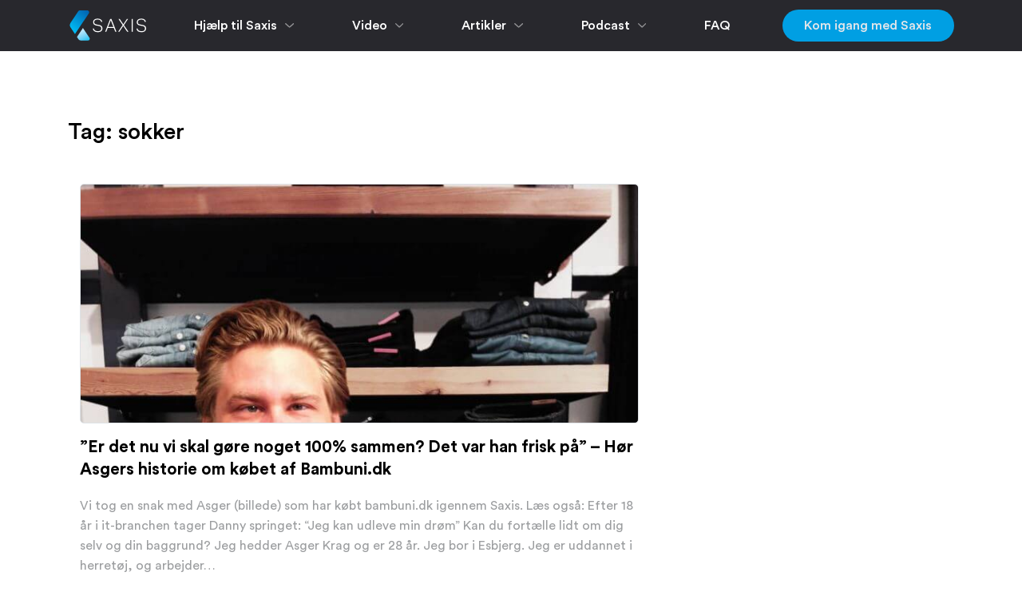

--- FILE ---
content_type: text/html; charset=UTF-8
request_url: https://www.saxis.dk/blog/tag/sokker/
body_size: 10449
content:
<!DOCTYPE html><html lang=da-DK><head><style>img.lazy{min-height:1px}</style><link href=https://www.saxis.dk/blog/wp-content/plugins/w3-total-cache/pub/js/lazyload.min.js?x37892 as=script><meta charset="UTF-8"><meta name="viewport" content="width=device-width, initial-scale=1, shrink-to-fit=no"><link rel=profile href="https://gmpg.org/xfn/11"><meta name="mobile-web-app-capable" content="yes"><meta name="apple-mobile-web-app-capable" content="yes"><meta name="apple-mobile-web-app-title" content="Saxis virksomhedsbørs blog - Blog om køb og salg af virksomheder, gæsteblogs fra Danmarks dygtigste virksomhedsledere og meget mere."><style type="text/css">@font-face {font-family:Roboto;font-style:normal;font-weight:400;src:url(/cf-fonts/s/roboto/5.0.11/latin/400/normal.woff2);unicode-range:U+0000-00FF,U+0131,U+0152-0153,U+02BB-02BC,U+02C6,U+02DA,U+02DC,U+0304,U+0308,U+0329,U+2000-206F,U+2074,U+20AC,U+2122,U+2191,U+2193,U+2212,U+2215,U+FEFF,U+FFFD;font-display:swap;}@font-face {font-family:Roboto;font-style:normal;font-weight:400;src:url(/cf-fonts/s/roboto/5.0.11/cyrillic-ext/400/normal.woff2);unicode-range:U+0460-052F,U+1C80-1C88,U+20B4,U+2DE0-2DFF,U+A640-A69F,U+FE2E-FE2F;font-display:swap;}@font-face {font-family:Roboto;font-style:normal;font-weight:400;src:url(/cf-fonts/s/roboto/5.0.11/vietnamese/400/normal.woff2);unicode-range:U+0102-0103,U+0110-0111,U+0128-0129,U+0168-0169,U+01A0-01A1,U+01AF-01B0,U+0300-0301,U+0303-0304,U+0308-0309,U+0323,U+0329,U+1EA0-1EF9,U+20AB;font-display:swap;}@font-face {font-family:Roboto;font-style:normal;font-weight:400;src:url(/cf-fonts/s/roboto/5.0.11/cyrillic/400/normal.woff2);unicode-range:U+0301,U+0400-045F,U+0490-0491,U+04B0-04B1,U+2116;font-display:swap;}@font-face {font-family:Roboto;font-style:normal;font-weight:400;src:url(/cf-fonts/s/roboto/5.0.11/latin-ext/400/normal.woff2);unicode-range:U+0100-02AF,U+0304,U+0308,U+0329,U+1E00-1E9F,U+1EF2-1EFF,U+2020,U+20A0-20AB,U+20AD-20CF,U+2113,U+2C60-2C7F,U+A720-A7FF;font-display:swap;}@font-face {font-family:Roboto;font-style:normal;font-weight:400;src:url(/cf-fonts/s/roboto/5.0.11/greek-ext/400/normal.woff2);unicode-range:U+1F00-1FFF;font-display:swap;}@font-face {font-family:Roboto;font-style:normal;font-weight:400;src:url(/cf-fonts/s/roboto/5.0.11/greek/400/normal.woff2);unicode-range:U+0370-03FF;font-display:swap;}@font-face {font-family:Roboto;font-style:normal;font-weight:700;src:url(/cf-fonts/s/roboto/5.0.11/greek-ext/700/normal.woff2);unicode-range:U+1F00-1FFF;font-display:swap;}@font-face {font-family:Roboto;font-style:normal;font-weight:700;src:url(/cf-fonts/s/roboto/5.0.11/latin/700/normal.woff2);unicode-range:U+0000-00FF,U+0131,U+0152-0153,U+02BB-02BC,U+02C6,U+02DA,U+02DC,U+0304,U+0308,U+0329,U+2000-206F,U+2074,U+20AC,U+2122,U+2191,U+2193,U+2212,U+2215,U+FEFF,U+FFFD;font-display:swap;}@font-face {font-family:Roboto;font-style:normal;font-weight:700;src:url(/cf-fonts/s/roboto/5.0.11/greek/700/normal.woff2);unicode-range:U+0370-03FF;font-display:swap;}@font-face {font-family:Roboto;font-style:normal;font-weight:700;src:url(/cf-fonts/s/roboto/5.0.11/cyrillic/700/normal.woff2);unicode-range:U+0301,U+0400-045F,U+0490-0491,U+04B0-04B1,U+2116;font-display:swap;}@font-face {font-family:Roboto;font-style:normal;font-weight:700;src:url(/cf-fonts/s/roboto/5.0.11/latin-ext/700/normal.woff2);unicode-range:U+0100-02AF,U+0304,U+0308,U+0329,U+1E00-1E9F,U+1EF2-1EFF,U+2020,U+20A0-20AB,U+20AD-20CF,U+2113,U+2C60-2C7F,U+A720-A7FF;font-display:swap;}@font-face {font-family:Roboto;font-style:normal;font-weight:700;src:url(/cf-fonts/s/roboto/5.0.11/vietnamese/700/normal.woff2);unicode-range:U+0102-0103,U+0110-0111,U+0128-0129,U+0168-0169,U+01A0-01A1,U+01AF-01B0,U+0300-0301,U+0303-0304,U+0308-0309,U+0323,U+0329,U+1EA0-1EF9,U+20AB;font-display:swap;}@font-face {font-family:Roboto;font-style:normal;font-weight:700;src:url(/cf-fonts/s/roboto/5.0.11/cyrillic-ext/700/normal.woff2);unicode-range:U+0460-052F,U+1C80-1C88,U+20B4,U+2DE0-2DFF,U+A640-A69F,U+FE2E-FE2F;font-display:swap;}</style><meta name='robots' content='index, follow, max-image-preview:large, max-snippet:-1, max-video-preview:-1'><title>sokker Arkiv | Saxis virksomhedsbørs blog</title><link rel=canonical href=https://www.saxis.dk/blog/tag/sokker/ ><meta property="og:locale" content="da_DK"><meta property="og:type" content="article"><meta property="og:title" content="sokker Arkiv | Saxis virksomhedsbørs blog"><meta property="og:url" content="https://www.saxis.dk/blog/tag/sokker/"><meta property="og:site_name" content="Saxis virksomhedsbørs blog"><meta name="twitter:card" content="summary_large_image"><meta name="twitter:site" content="@virksomhedsbors"> <script type=application/ld+json class=yoast-schema-graph>{"@context":"https://schema.org","@graph":[{"@type":"CollectionPage","@id":"https://www.saxis.dk/blog/tag/sokker/","url":"https://www.saxis.dk/blog/tag/sokker/","name":"sokker Arkiv | Saxis virksomhedsbørs blog","isPartOf":{"@id":"https://www.saxis.dk/blog/#website"},"breadcrumb":{"@id":"https://www.saxis.dk/blog/tag/sokker/#breadcrumb"},"inLanguage":"da-DK"},{"@type":"BreadcrumbList","@id":"https://www.saxis.dk/blog/tag/sokker/#breadcrumb","itemListElement":[{"@type":"ListItem","position":1,"name":"Blog","item":"https://www.saxis.dk/blog/"},{"@type":"ListItem","position":2,"name":"sokker"}]},{"@type":"WebSite","@id":"https://www.saxis.dk/blog/#website","url":"https://www.saxis.dk/blog/","name":"Saxis virksomhedsbørs blog","description":"Blog om køb og salg af virksomheder, gæsteblogs fra Danmarks dygtigste virksomhedsledere og meget mere.","publisher":{"@id":"https://www.saxis.dk/blog/#organization"},"potentialAction":[{"@type":"SearchAction","target":{"@type":"EntryPoint","urlTemplate":"https://www.saxis.dk/blog/?s={search_term_string}"},"query-input":{"@type":"PropertyValueSpecification","valueRequired":true,"valueName":"search_term_string"}}],"inLanguage":"da-DK"},{"@type":"Organization","@id":"https://www.saxis.dk/blog/#organization","name":"Saxis Virksomhedsbørs","url":"https://www.saxis.dk/blog/","logo":{"@type":"ImageObject","inLanguage":"da-DK","@id":"https://www.saxis.dk/blog/#/schema/logo/image/","url":"https://www.saxis.dk/blog/wp-content/uploads/2018/05/logo-blog-saxis.png","contentUrl":"https://www.saxis.dk/blog/wp-content/uploads/2018/05/logo-blog-saxis.png","width":916,"height":272,"caption":"Saxis Virksomhedsbørs"},"image":{"@id":"https://www.saxis.dk/blog/#/schema/logo/image/"},"sameAs":["https://www.facebook.com/virksomhedsbors/","https://x.com/virksomhedsbors"]}]}</script> <link rel=alternate type=application/rss+xml title="Saxis virksomhedsbørs blog &raquo; Feed" href=https://www.saxis.dk/blog/feed/ ><link rel=alternate type=application/rss+xml title="Saxis virksomhedsbørs blog &raquo;-kommentar-feed" href=https://www.saxis.dk/blog/comments/feed/ ><link rel=alternate type=application/rss+xml title="Saxis virksomhedsbørs blog &raquo; sokker-tag-feed" href=https://www.saxis.dk/blog/tag/sokker/feed/ ><style id=wp-img-auto-sizes-contain-inline-css>img:is([sizes=auto i],[sizes^="auto," i]){contain-intrinsic-size:3000px 1500px}
/*# sourceURL=wp-img-auto-sizes-contain-inline-css */</style><style id=wp-emoji-styles-inline-css>img.wp-smiley, img.emoji {
		display: inline !important;
		border: none !important;
		box-shadow: none !important;
		height: 1em !important;
		width: 1em !important;
		margin: 0 0.07em !important;
		vertical-align: -0.1em !important;
		background: none !important;
		padding: 0 !important;
	}
/*# sourceURL=wp-emoji-styles-inline-css */</style><style id=wp-block-library-inline-css>/*<![CDATA[*/:root{--wp-block-synced-color:#7a00df;--wp-block-synced-color--rgb:122,0,223;--wp-bound-block-color:var(--wp-block-synced-color);--wp-editor-canvas-background:#ddd;--wp-admin-theme-color:#007cba;--wp-admin-theme-color--rgb:0,124,186;--wp-admin-theme-color-darker-10:#006ba1;--wp-admin-theme-color-darker-10--rgb:0,107,160.5;--wp-admin-theme-color-darker-20:#005a87;--wp-admin-theme-color-darker-20--rgb:0,90,135;--wp-admin-border-width-focus:2px}@media (min-resolution:192dpi){:root{--wp-admin-border-width-focus:1.5px}}.wp-element-button{cursor:pointer}:root .has-very-light-gray-background-color{background-color:#eee}:root .has-very-dark-gray-background-color{background-color:#313131}:root .has-very-light-gray-color{color:#eee}:root .has-very-dark-gray-color{color:#313131}:root .has-vivid-green-cyan-to-vivid-cyan-blue-gradient-background{background:linear-gradient(135deg,#00d084,#0693e3)}:root .has-purple-crush-gradient-background{background:linear-gradient(135deg,#34e2e4,#4721fb 50%,#ab1dfe)}:root .has-hazy-dawn-gradient-background{background:linear-gradient(135deg,#faaca8,#dad0ec)}:root .has-subdued-olive-gradient-background{background:linear-gradient(135deg,#fafae1,#67a671)}:root .has-atomic-cream-gradient-background{background:linear-gradient(135deg,#fdd79a,#004a59)}:root .has-nightshade-gradient-background{background:linear-gradient(135deg,#330968,#31cdcf)}:root .has-midnight-gradient-background{background:linear-gradient(135deg,#020381,#2874fc)}:root{--wp--preset--font-size--normal:16px;--wp--preset--font-size--huge:42px}.has-regular-font-size{font-size:1em}.has-larger-font-size{font-size:2.625em}.has-normal-font-size{font-size:var(--wp--preset--font-size--normal)}.has-huge-font-size{font-size:var(--wp--preset--font-size--huge)}.has-text-align-center{text-align:center}.has-text-align-left{text-align:left}.has-text-align-right{text-align:right}.has-fit-text{white-space:nowrap!important}#end-resizable-editor-section{display:none}.aligncenter{clear:both}.items-justified-left{justify-content:flex-start}.items-justified-center{justify-content:center}.items-justified-right{justify-content:flex-end}.items-justified-space-between{justify-content:space-between}.screen-reader-text{border:0;clip-path:inset(50%);height:1px;margin:-1px;overflow:hidden;padding:0;position:absolute;width:1px;word-wrap:normal!important}.screen-reader-text:focus{background-color:#ddd;clip-path:none;color:#444;display:block;font-size:1em;height:auto;left:5px;line-height:normal;padding:15px 23px 14px;text-decoration:none;top:5px;width:auto;z-index:100000}html :where(.has-border-color){border-style:solid}html :where([style*=border-top-color]){border-top-style:solid}html :where([style*=border-right-color]){border-right-style:solid}html :where([style*=border-bottom-color]){border-bottom-style:solid}html :where([style*=border-left-color]){border-left-style:solid}html :where([style*=border-width]){border-style:solid}html :where([style*=border-top-width]){border-top-style:solid}html :where([style*=border-right-width]){border-right-style:solid}html :where([style*=border-bottom-width]){border-bottom-style:solid}html :where([style*=border-left-width]){border-left-style:solid}html :where(img[class*=wp-image-]){height:auto;max-width:100%}:where(figure){margin:0 0 1em}html :where(.is-position-sticky){--wp-admin--admin-bar--position-offset:var(--wp-admin--admin-bar--height,0px)}@media screen and (max-width:600px){html :where(.is-position-sticky){--wp-admin--admin-bar--position-offset:0px}}

/*# sourceURL=wp-block-library-inline-css *//*]]>*/</style><style id=global-styles-inline-css>/*<![CDATA[*/:root{--wp--preset--aspect-ratio--square: 1;--wp--preset--aspect-ratio--4-3: 4/3;--wp--preset--aspect-ratio--3-4: 3/4;--wp--preset--aspect-ratio--3-2: 3/2;--wp--preset--aspect-ratio--2-3: 2/3;--wp--preset--aspect-ratio--16-9: 16/9;--wp--preset--aspect-ratio--9-16: 9/16;--wp--preset--color--black: #000000;--wp--preset--color--cyan-bluish-gray: #abb8c3;--wp--preset--color--white: #fff;--wp--preset--color--pale-pink: #f78da7;--wp--preset--color--vivid-red: #cf2e2e;--wp--preset--color--luminous-vivid-orange: #ff6900;--wp--preset--color--luminous-vivid-amber: #fcb900;--wp--preset--color--light-green-cyan: #7bdcb5;--wp--preset--color--vivid-green-cyan: #00d084;--wp--preset--color--pale-cyan-blue: #8ed1fc;--wp--preset--color--vivid-cyan-blue: #0693e3;--wp--preset--color--vivid-purple: #9b51e0;--wp--preset--color--blue: #007bff;--wp--preset--color--indigo: #6610f2;--wp--preset--color--purple: #5533ff;--wp--preset--color--pink: #e83e8c;--wp--preset--color--red: #dc3545;--wp--preset--color--orange: #fd7e14;--wp--preset--color--yellow: #ffc107;--wp--preset--color--green: #28a745;--wp--preset--color--teal: #20c997;--wp--preset--color--cyan: #17a2b8;--wp--preset--color--gray: #6c757d;--wp--preset--color--gray-dark: #343a40;--wp--preset--gradient--vivid-cyan-blue-to-vivid-purple: linear-gradient(135deg,rgb(6,147,227) 0%,rgb(155,81,224) 100%);--wp--preset--gradient--light-green-cyan-to-vivid-green-cyan: linear-gradient(135deg,rgb(122,220,180) 0%,rgb(0,208,130) 100%);--wp--preset--gradient--luminous-vivid-amber-to-luminous-vivid-orange: linear-gradient(135deg,rgb(252,185,0) 0%,rgb(255,105,0) 100%);--wp--preset--gradient--luminous-vivid-orange-to-vivid-red: linear-gradient(135deg,rgb(255,105,0) 0%,rgb(207,46,46) 100%);--wp--preset--gradient--very-light-gray-to-cyan-bluish-gray: linear-gradient(135deg,rgb(238,238,238) 0%,rgb(169,184,195) 100%);--wp--preset--gradient--cool-to-warm-spectrum: linear-gradient(135deg,rgb(74,234,220) 0%,rgb(151,120,209) 20%,rgb(207,42,186) 40%,rgb(238,44,130) 60%,rgb(251,105,98) 80%,rgb(254,248,76) 100%);--wp--preset--gradient--blush-light-purple: linear-gradient(135deg,rgb(255,206,236) 0%,rgb(152,150,240) 100%);--wp--preset--gradient--blush-bordeaux: linear-gradient(135deg,rgb(254,205,165) 0%,rgb(254,45,45) 50%,rgb(107,0,62) 100%);--wp--preset--gradient--luminous-dusk: linear-gradient(135deg,rgb(255,203,112) 0%,rgb(199,81,192) 50%,rgb(65,88,208) 100%);--wp--preset--gradient--pale-ocean: linear-gradient(135deg,rgb(255,245,203) 0%,rgb(182,227,212) 50%,rgb(51,167,181) 100%);--wp--preset--gradient--electric-grass: linear-gradient(135deg,rgb(202,248,128) 0%,rgb(113,206,126) 100%);--wp--preset--gradient--midnight: linear-gradient(135deg,rgb(2,3,129) 0%,rgb(40,116,252) 100%);--wp--preset--font-size--small: 13px;--wp--preset--font-size--medium: 20px;--wp--preset--font-size--large: 36px;--wp--preset--font-size--x-large: 42px;--wp--preset--spacing--20: 0.44rem;--wp--preset--spacing--30: 0.67rem;--wp--preset--spacing--40: 1rem;--wp--preset--spacing--50: 1.5rem;--wp--preset--spacing--60: 2.25rem;--wp--preset--spacing--70: 3.38rem;--wp--preset--spacing--80: 5.06rem;--wp--preset--shadow--natural: 6px 6px 9px rgba(0, 0, 0, 0.2);--wp--preset--shadow--deep: 12px 12px 50px rgba(0, 0, 0, 0.4);--wp--preset--shadow--sharp: 6px 6px 0px rgba(0, 0, 0, 0.2);--wp--preset--shadow--outlined: 6px 6px 0px -3px rgb(255, 255, 255), 6px 6px rgb(0, 0, 0);--wp--preset--shadow--crisp: 6px 6px 0px rgb(0, 0, 0);}:where(.is-layout-flex){gap: 0.5em;}:where(.is-layout-grid){gap: 0.5em;}body .is-layout-flex{display: flex;}.is-layout-flex{flex-wrap: wrap;align-items: center;}.is-layout-flex > :is(*, div){margin: 0;}body .is-layout-grid{display: grid;}.is-layout-grid > :is(*, div){margin: 0;}:where(.wp-block-columns.is-layout-flex){gap: 2em;}:where(.wp-block-columns.is-layout-grid){gap: 2em;}:where(.wp-block-post-template.is-layout-flex){gap: 1.25em;}:where(.wp-block-post-template.is-layout-grid){gap: 1.25em;}.has-black-color{color: var(--wp--preset--color--black) !important;}.has-cyan-bluish-gray-color{color: var(--wp--preset--color--cyan-bluish-gray) !important;}.has-white-color{color: var(--wp--preset--color--white) !important;}.has-pale-pink-color{color: var(--wp--preset--color--pale-pink) !important;}.has-vivid-red-color{color: var(--wp--preset--color--vivid-red) !important;}.has-luminous-vivid-orange-color{color: var(--wp--preset--color--luminous-vivid-orange) !important;}.has-luminous-vivid-amber-color{color: var(--wp--preset--color--luminous-vivid-amber) !important;}.has-light-green-cyan-color{color: var(--wp--preset--color--light-green-cyan) !important;}.has-vivid-green-cyan-color{color: var(--wp--preset--color--vivid-green-cyan) !important;}.has-pale-cyan-blue-color{color: var(--wp--preset--color--pale-cyan-blue) !important;}.has-vivid-cyan-blue-color{color: var(--wp--preset--color--vivid-cyan-blue) !important;}.has-vivid-purple-color{color: var(--wp--preset--color--vivid-purple) !important;}.has-black-background-color{background-color: var(--wp--preset--color--black) !important;}.has-cyan-bluish-gray-background-color{background-color: var(--wp--preset--color--cyan-bluish-gray) !important;}.has-white-background-color{background-color: var(--wp--preset--color--white) !important;}.has-pale-pink-background-color{background-color: var(--wp--preset--color--pale-pink) !important;}.has-vivid-red-background-color{background-color: var(--wp--preset--color--vivid-red) !important;}.has-luminous-vivid-orange-background-color{background-color: var(--wp--preset--color--luminous-vivid-orange) !important;}.has-luminous-vivid-amber-background-color{background-color: var(--wp--preset--color--luminous-vivid-amber) !important;}.has-light-green-cyan-background-color{background-color: var(--wp--preset--color--light-green-cyan) !important;}.has-vivid-green-cyan-background-color{background-color: var(--wp--preset--color--vivid-green-cyan) !important;}.has-pale-cyan-blue-background-color{background-color: var(--wp--preset--color--pale-cyan-blue) !important;}.has-vivid-cyan-blue-background-color{background-color: var(--wp--preset--color--vivid-cyan-blue) !important;}.has-vivid-purple-background-color{background-color: var(--wp--preset--color--vivid-purple) !important;}.has-black-border-color{border-color: var(--wp--preset--color--black) !important;}.has-cyan-bluish-gray-border-color{border-color: var(--wp--preset--color--cyan-bluish-gray) !important;}.has-white-border-color{border-color: var(--wp--preset--color--white) !important;}.has-pale-pink-border-color{border-color: var(--wp--preset--color--pale-pink) !important;}.has-vivid-red-border-color{border-color: var(--wp--preset--color--vivid-red) !important;}.has-luminous-vivid-orange-border-color{border-color: var(--wp--preset--color--luminous-vivid-orange) !important;}.has-luminous-vivid-amber-border-color{border-color: var(--wp--preset--color--luminous-vivid-amber) !important;}.has-light-green-cyan-border-color{border-color: var(--wp--preset--color--light-green-cyan) !important;}.has-vivid-green-cyan-border-color{border-color: var(--wp--preset--color--vivid-green-cyan) !important;}.has-pale-cyan-blue-border-color{border-color: var(--wp--preset--color--pale-cyan-blue) !important;}.has-vivid-cyan-blue-border-color{border-color: var(--wp--preset--color--vivid-cyan-blue) !important;}.has-vivid-purple-border-color{border-color: var(--wp--preset--color--vivid-purple) !important;}.has-vivid-cyan-blue-to-vivid-purple-gradient-background{background: var(--wp--preset--gradient--vivid-cyan-blue-to-vivid-purple) !important;}.has-light-green-cyan-to-vivid-green-cyan-gradient-background{background: var(--wp--preset--gradient--light-green-cyan-to-vivid-green-cyan) !important;}.has-luminous-vivid-amber-to-luminous-vivid-orange-gradient-background{background: var(--wp--preset--gradient--luminous-vivid-amber-to-luminous-vivid-orange) !important;}.has-luminous-vivid-orange-to-vivid-red-gradient-background{background: var(--wp--preset--gradient--luminous-vivid-orange-to-vivid-red) !important;}.has-very-light-gray-to-cyan-bluish-gray-gradient-background{background: var(--wp--preset--gradient--very-light-gray-to-cyan-bluish-gray) !important;}.has-cool-to-warm-spectrum-gradient-background{background: var(--wp--preset--gradient--cool-to-warm-spectrum) !important;}.has-blush-light-purple-gradient-background{background: var(--wp--preset--gradient--blush-light-purple) !important;}.has-blush-bordeaux-gradient-background{background: var(--wp--preset--gradient--blush-bordeaux) !important;}.has-luminous-dusk-gradient-background{background: var(--wp--preset--gradient--luminous-dusk) !important;}.has-pale-ocean-gradient-background{background: var(--wp--preset--gradient--pale-ocean) !important;}.has-electric-grass-gradient-background{background: var(--wp--preset--gradient--electric-grass) !important;}.has-midnight-gradient-background{background: var(--wp--preset--gradient--midnight) !important;}.has-small-font-size{font-size: var(--wp--preset--font-size--small) !important;}.has-medium-font-size{font-size: var(--wp--preset--font-size--medium) !important;}.has-large-font-size{font-size: var(--wp--preset--font-size--large) !important;}.has-x-large-font-size{font-size: var(--wp--preset--font-size--x-large) !important;}
/*# sourceURL=global-styles-inline-css *//*]]>*/</style><style id=classic-theme-styles-inline-css>/*! This file is auto-generated */
.wp-block-button__link{color:#fff;background-color:#32373c;border-radius:9999px;box-shadow:none;text-decoration:none;padding:calc(.667em + 2px) calc(1.333em + 2px);font-size:1.125em}.wp-block-file__button{background:#32373c;color:#fff;text-decoration:none}
/*# sourceURL=/wp-includes/css/classic-themes.min.css */</style><link rel=stylesheet id=child-understrap-styles-css href='https://www.saxis.dk/blog/wp-content/themes/understrap-child/css/child-theme.min.css?x37892' media=all> <script src="https://www.saxis.dk/blog/wp-includes/js/jquery/jquery.min.js?x37892" id=jquery-core-js></script> <script src="https://www.saxis.dk/blog/wp-includes/js/jquery/jquery-migrate.min.js?x37892" id=jquery-migrate-js></script> <link rel=https://api.w.org/ href=https://www.saxis.dk/blog/wp-json/ ><link rel=alternate title=JSON type=application/json href=https://www.saxis.dk/blog/wp-json/wp/v2/tags/71><link rel=EditURI type=application/rsd+xml title=RSD href=https://www.saxis.dk/blog/xmlrpc.php?rsd><meta name="generator" content="WordPress 6.9"> <script>var ajaxurl = 'https://www.saxis.dk/blog/wp-admin/admin-ajax.php';</script> <meta name="mobile-web-app-capable" content="yes"><meta name="apple-mobile-web-app-capable" content="yes"><meta name="apple-mobile-web-app-title" content="Saxis virksomhedsbørs blog - Blog om køb og salg af virksomheder, gæsteblogs fra Danmarks dygtigste virksomhedsledere og meget mere."><style id=wp-custom-css>/*<![CDATA[*/.blog-posts-grid-frontpage .post {
    margin: 1px 4px;

}
.blog-posts-grid--keep-reading .post {
    margin: 1px 4px;
}
#comments {
    display:none;

}
.mc-layout__bannerContent iframe {
      height: 100%!important;

}

.highlight-block {
	border-left: 5px solid #039fe3;
   padding: 15px 20px;
   box-shadow: 0 4px 6px rgba(50,50,93,.11), 0 1px 3px rgba(0,0,0,.08);
	color:black;
}

.boxed-block {
    border-right: 2px solid #039fe3;
    border-left: 2px solid #039fe3;
    padding: 20px 20px 1px 20px;
    box-shadow: 0 -3px 2px 0 rgba(0,0,0,.07), 0 4px 17px 0 rgba(0,0,0,.1);
} 

.post-258 .entry-meta {
	display:none;
}
.post-258 .entry-header {
  margin-bottom: 70px;
}
.post-258 .breadcrumbs {
display: none!important;
}

.ewd-ufaq-faq-body {
    
		padding-top:20px;	
		padding-left:0px;
}/*]]>*/</style> <script>(function(w,d,s,l,i){w[l]=w[l]||[];w[l].push({'gtm.start':
        new Date().getTime(),event:'gtm.js'});var f=d.getElementsByTagName(s)[0],
        j=d.createElement(s),dl=l!='dataLayer'?'&l='+l:'';j.async=true;j.src=
        'https://www.googletagmanager.com/gtm.js?id='+i+dl;f.parentNode.insertBefore(j,f);
        })(window,document,'script','dataLayer','GTM-NC79FZ');</script> <style>.scss_errors {
            display:none;
        }</style></head><body class="archive tag tag-sokker tag-71 wp-custom-logo wp-embed-responsive wp-theme-understrap wp-child-theme-understrap-child group-blog hfeed understrap-has-sidebar" itemscope itemtype=http://schema.org/WebSite> <noscript><iframe src="https://www.googletagmanager.com/ns.html?id=GTM-NC79FZ" height=0 width=0 style=display:none;visibility:hidden></iframe></noscript><div id=fb-root></div> <script>(function(d, s, id) {
    var js, fjs = d.getElementsByTagName(s)[0];
    if (d.getElementById(id)) return;
    js = d.createElement(s); js.id = id;
    js.src = 'https://connect.facebook.net/da_DK/sdk.js#xfbml=1&version=v2.12&appId=1423745441271770&autoLogAppEvents=1';
    fjs.parentNode.insertBefore(js, fjs);
    }(document, 'script', 'facebook-jssdk'));</script> <div class="hfeed site" id=page><div class="wrapper-fluid wrapper-navbar" id=wrapper-navbar itemscope itemtype=http://schema.org/WebSite><a class="skip-link screen-reader-text sr-only" href=#content>Fortsæt til indhold</a><nav id=menuheader class="navbar navbar-expand-lg navbar-dark"><div class=container > <a href=https://www.saxis.dk/ class="navbar-brand custom-logo-link" rel=home><img width=127 height=59 src="data:image/svg+xml,%3Csvg%20xmlns='http://www.w3.org/2000/svg'%20viewBox='0%200%20127%2059'%3E%3C/svg%3E" data-src=https://www.saxis.dk/blog/wp-content/themes/understrap-child/img/saxis_logo_blog-1.svg?x37892 class="img-fluid lazy" alt="Saxis virksomhedsbørs blog"></a><button class=navbar-toggler type=button data-toggle=collapse data-target=#navbarNavDropdown aria-controls=navbarNavDropdown aria-expanded=false aria-label="Toggle navigation"> <span class=navbar-toggler-icon></span> </button><div id=navbarNavDropdown class="collapse navbar-collapse justify-content-end"><ul id=main-menu class="navbar-nav w-100 justify-content-between align-items-lg-center"><li itemscope=itemscope itemtype=https://www.schema.org/SiteNavigationElement id=menu-item-3930 class="menu-item menu-item-type-taxonomy menu-item-object-category menu-item-has-children dropdown menu-item-3930 nav-item"><a title="Hjælp til Saxis" href=# data-toggle=dropdown data-bs-toggle=dropdown aria-haspopup=true aria-expanded=false class="dropdown-toggle nav-link" id=menu-item-dropdown-3930>Hjælp til Saxis</a><ul class=dropdown-menu aria-labelledby=menu-item-dropdown-3930 > <li itemscope=itemscope itemtype=https://www.schema.org/SiteNavigationElement id=menu-item-3931 class="menu-item menu-item-type-taxonomy menu-item-object-category menu-item-3931 nav-item"><a title="Hjælp til køber" href=https://www.saxis.dk/blog/category/koeberhjaelp/ class=dropdown-item>Hjælp til køber</a></li> <li itemscope=itemscope itemtype=https://www.schema.org/SiteNavigationElement id=menu-item-3932 class="menu-item menu-item-type-taxonomy menu-item-object-category menu-item-3932 nav-item"><a title="Hjælp til sælger" href=https://www.saxis.dk/blog/category/saelgerhjaelp/ class=dropdown-item>Hjælp til sælger</a></li></ul> </li> <li itemscope=itemscope itemtype=https://www.schema.org/SiteNavigationElement id=menu-item-3927 class="menu-item menu-item-type-taxonomy menu-item-object-category menu-item-has-children dropdown menu-item-3927 nav-item"><a title=Video href=# data-toggle=dropdown data-bs-toggle=dropdown aria-haspopup=true aria-expanded=false class="dropdown-toggle nav-link" id=menu-item-dropdown-3927>Video</a><ul class=dropdown-menu aria-labelledby=menu-item-dropdown-3927 > <li itemscope=itemscope itemtype=https://www.schema.org/SiteNavigationElement id=menu-item-3926 class="menu-item menu-item-type-taxonomy menu-item-object-category menu-item-3926 nav-item"><a title="Købercases | Video" href=https://www.saxis.dk/blog/category/video/koebercases-video/ class=dropdown-item>Købercases | Video</a></li> <li itemscope=itemscope itemtype=https://www.schema.org/SiteNavigationElement id=menu-item-5339 class="menu-item menu-item-type-taxonomy menu-item-object-category menu-item-5339 nav-item"><a title="Sælgercase | Video" href=https://www.saxis.dk/blog/category/video/saelgercase-video/ class=dropdown-item>Sælgercase | Video</a></li> <li itemscope=itemscope itemtype=https://www.schema.org/SiteNavigationElement id=menu-item-3925 class="menu-item menu-item-type-taxonomy menu-item-object-category menu-item-3925 nav-item"><a title="Interviews Med Virksomhedsejere | Video" href=https://www.saxis.dk/blog/category/video/interviews-med-virksomhedsejere-video/ class=dropdown-item>Interviews Med Virksomhedsejere | Video</a></li> <li itemscope=itemscope itemtype=https://www.schema.org/SiteNavigationElement id=menu-item-5218 class="menu-item menu-item-type-taxonomy menu-item-object-category menu-item-5218 nav-item"><a title="Den Store Exit" href=https://www.saxis.dk/blog/category/video/den-store-exit/ class=dropdown-item>Den Store Exit</a></li></ul> </li> <li itemscope=itemscope itemtype=https://www.schema.org/SiteNavigationElement id=menu-item-3913 class="menu-item menu-item-type-taxonomy menu-item-object-category menu-item-has-children dropdown menu-item-3913 nav-item"><a title=Artikler href=# data-toggle=dropdown data-bs-toggle=dropdown aria-haspopup=true aria-expanded=false class="dropdown-toggle nav-link" id=menu-item-dropdown-3913>Artikler</a><ul class=dropdown-menu aria-labelledby=menu-item-dropdown-3913 > <li itemscope=itemscope itemtype=https://www.schema.org/SiteNavigationElement id=menu-item-3922 class="menu-item menu-item-type-taxonomy menu-item-object-category menu-item-3922 nav-item"><a title="Faglige Artikler" href=https://www.saxis.dk/blog/category/artikler/faglige-artikler/ class=dropdown-item>Faglige Artikler</a></li> <li itemscope=itemscope itemtype=https://www.schema.org/SiteNavigationElement id=menu-item-3915 class="menu-item menu-item-type-taxonomy menu-item-object-category menu-item-3915 nav-item"><a title=Købercases href=https://www.saxis.dk/blog/category/artikler/koebercases-artikler/ class=dropdown-item>Købercases</a></li> <li itemscope=itemscope itemtype=https://www.schema.org/SiteNavigationElement id=menu-item-5958 class="menu-item menu-item-type-taxonomy menu-item-object-category menu-item-5958 nav-item"><a title=Sælgercases href=https://www.saxis.dk/blog/category/artikler/saelgercases-artikler/ class=dropdown-item>Sælgercases</a></li> <li itemscope=itemscope itemtype=https://www.schema.org/SiteNavigationElement id=menu-item-3923 class="menu-item menu-item-type-taxonomy menu-item-object-category menu-item-3923 nav-item"><a title="Interviews Og Gæsteblogs" href=https://www.saxis.dk/blog/category/artikler/interviews-og-gaesteblogs/ class=dropdown-item>Interviews Og Gæsteblogs</a></li> <li itemscope=itemscope itemtype=https://www.schema.org/SiteNavigationElement id=menu-item-3924 class="menu-item menu-item-type-taxonomy menu-item-object-category menu-item-3924 nav-item"><a title="Nyheder fra Saxis" href=https://www.saxis.dk/blog/category/artikler/nyheder-fra-saxis/ class=dropdown-item>Nyheder fra Saxis</a></li></ul> </li> <li itemscope=itemscope itemtype=https://www.schema.org/SiteNavigationElement id=menu-item-3929 class="menu-item menu-item-type-taxonomy menu-item-object-category menu-item-has-children dropdown menu-item-3929 nav-item"><a title=Podcast href=# data-toggle=dropdown data-bs-toggle=dropdown aria-haspopup=true aria-expanded=false class="dropdown-toggle nav-link" id=menu-item-dropdown-3929>Podcast</a><ul class=dropdown-menu aria-labelledby=menu-item-dropdown-3929 > <li itemscope=itemscope itemtype=https://www.schema.org/SiteNavigationElement id=menu-item-3928 class="menu-item menu-item-type-taxonomy menu-item-object-category menu-item-3928 nav-item"><a title="Interviews Med Virksomhedsejere | Podcast" href=https://www.saxis.dk/blog/category/podcast/interviews-med-virksomhedsejere-podcast/ class=dropdown-item>Interviews Med Virksomhedsejere | Podcast</a></li> <li itemscope=itemscope itemtype=https://www.schema.org/SiteNavigationElement id=menu-item-4669 class="menu-item menu-item-type-taxonomy menu-item-object-category menu-item-4669 nav-item"><a title="Køberinterviews | Podcast" href=https://www.saxis.dk/blog/category/podcast/koeberinterviews-podcast/ class=dropdown-item>Køberinterviews | Podcast</a></li> <li itemscope=itemscope itemtype=https://www.schema.org/SiteNavigationElement id=menu-item-4151 class="menu-item menu-item-type-taxonomy menu-item-object-category menu-item-4151 nav-item"><a title="Sælgerinterviews | Podcast" href=https://www.saxis.dk/blog/category/podcast/saelgerinterview/ class=dropdown-item>Sælgerinterviews | Podcast</a></li></ul> </li> <li itemscope=itemscope itemtype=https://www.schema.org/SiteNavigationElement id=menu-item-4120 class="menu-item menu-item-type-post_type menu-item-object-page menu-item-4120 nav-item"><a title=FAQ href=https://www.saxis.dk/blog/saxis-faq/ class=nav-link>FAQ</a></li> <li class=nav-item><a class="nav-link nav-link--rounded" href=/blog/kom-igang-med-saxis/ >Kom igang med Saxis</a></li></ul></div></div></nav></div><div class=wrapper id=archive-wrapper><div class=container id=content tabindex=-1><div class=row><div class="col-md content-area" id=primary><main class=site-main id=main><header class=page-header><h1 class="page-title">Tag: <span>sokker</span></h1></header><article class="col-md-12 col-lg-12 mb-5" id=post-3876><div class="card single-post-card"><div class=post-style-2><div class="blog-image lazy" style="height: 300px; background-size: cover;" data-bg=https://www.saxis.dk/blog/wp-content/uploads/2017/10/Asger-Kragh-768x1024.jpeg> <a href=https://www.saxis.dk/blog/vi-skal-goere-100-sammen-han-frisk-paa-hoer-asgers-historie-koebet-bambuni-dk/ ></a></div><div class="blog-info pt-0"><h6 class="pre-title"></h6><h4 class="title" style="min-height:100%;"><a href=https://www.saxis.dk/blog/vi-skal-goere-100-sammen-han-frisk-paa-hoer-asgers-historie-koebet-bambuni-dk/ ><b>”Er det nu vi skal gøre noget 100% sammen?  Det var han frisk på&#8221;  &#8211; Hør Asgers historie om købet af Bambuni.dk</b></a></h4><p>Vi tog en snak med Asger (billede) som har købt bambuni.dk igennem Saxis. Læs også: Efter 18 år i it-branchen tager Danny springet: “Jeg kan udleve min drøm” Kan du fortælle lidt om dig selv og din baggrund? Jeg hedder Asger Krag og er 28 år. Jeg bor i Esbjerg. Jeg er uddannet i herretøj, og arbejder&#8230;</p><p><a class="btn read-more-button understrap-read-more-link" href=https://www.saxis.dk/blog/vi-skal-goere-100-sammen-han-frisk-paa-hoer-asgers-historie-koebet-bambuni-dk/ >Læs mere&#8230;</a></p></div></div></div></article></main></div><div class="col-md-4 widget-area" id=right-sidebar><aside id=text-6 class="widget widget_text"><div class=textwidget><div class=fb-page data-href=https://www.facebook.com/virksomhedsbors/ data-small-header=false data-adapt-container-width=true data-hide-cover=false data-show-facepile=true><blockquote cite=https://www.facebook.com/virksomhedsbors/ class=fb-xfbml-parse-ignore><p><a href=https://www.facebook.com/virksomhedsbors/ >Saxis.dk &#8211; Køb og salg af virksomheder</a></p></blockquote></div></div></aside></div></div></div></div><footer id=footerContainer><div class=container><div class="row justify-content-between content-footer"><div class="col-12 col-md-4 col-lg-3"><h5 class="font-weight-normal"> Beliggenheder</h5><ul class="list-unstyled text-muted mb-6 mb-md-8 mb-lg-0"> <li> <a href=/saelges/virksomheder/region-nordjylland class=text-reset> Virksomheder til salg i Nordjylland </a> </li> <li> <a href=/saelges/virksomheder/region-midtjylland class=text-reset> Virksomheder til salg i Midtjylland </a> </li> <li> <a href=/saelges/virksomheder/region-fyn-syd-og-soenderjylland class=text-reset> Virksomheder til salg i Syd- og Sønderjylland </a> </li> <li> <a href=/saelges/virksomheder/region-sjaelland class=text-reset> Virksomheder til salg på Sjælland </a> </li> <li> <a href=/saelges/virksomheder/region-storkoebenhavn class=text-reset> Virksomheder til salg i København </a> </li> <li> <a href=/saelges/virksomheder/hele-landet class=text-reset> Virksomheder til salg i Hele landet </a> </li> <li> <a href=/saelges/virksomheder/udlandet class=text-reset> Virksomheder til salg i Udlandet </a> </li></ul></div><div class="col-6 col-md-4 col-lg-2"><h5 class="font-weight-normal"> Populære</h5><ul class="list-unstyled text-muted mb-6 mb-md-8 mb-lg-0"> <li> <a href=https://www.saxis.dk/type/webshop class=text-reset> Webshop </a> </li> <li> <a href=https://www.saxis.dk/type/produktionsvirksomhed class=text-reset> Produktion </a> </li> <li> <a href=https://www.saxis.dk/type/handelsvirksomhed class=text-reset> Handelsvirksomhed </a> </li> <li> <a href=https://www.saxis.dk/type/servicevirksomhed class=text-reset> Servicevirksomhed </a> </li> <li> <a href=https://www.saxis.dk/type/butik class=text-reset> Butik </a> </li> <li> <a href=https://www.saxis.dk/type/spisested class=text-reset> Restaurant </a> </li></ul></div><div class="col-6 col-md-4 col-lg-2"><h5 class="font-weight-normal"> Ydelser</h5><ul class="list-unstyled text-muted mb-6 mb-md-8 mb-lg-0"> <li> <a href=https://www.saxis.dk/priser-og-pakker class=text-reset> Boost abonnement </a> </li> <li> <a href=https://www.saxis.dk/vaerdiansaettelse class=text-reset> Værdiansættelse </a> </li> <li> <a href=https://www.saxis.dk/virksomhedsmaegler class=text-reset> Virksomhedsmægler </a> </li> <li> <a href=https://www.saxis.dk/erhvervsmaegler class=text-reset> Erhvervsmægler </a> </li> <li> <a href=https://www.saxis.dk/restaurantmaegler class=text-reset> Restaurantmægler </a> </li> <li> <a href=https://www.saxis.dk/findpartner class=text-reset> Find partner </a> </li> <li> <a href=https://www.saxis.dk/forpagtning class=text-reset> Forpagtning </a> </li></ul></div><div class="col-12 col-md-6 col-lg-3"><div id=right-content><div class><h5>Tilmeld dig vores nyhedsbrev og deltag i Saxis udvikling</h5><form style="width: 100%;" action="https://amino.us9.list-manage.com/subscribe/post?u=84cc6d5e45deaa848a4e406bf&amp;id=cf21132329" method=post id=mc-embedded-subscribe-form-footer name=mc-embedded-subscribe-form class=validate target=_blank novalidate> <input id=mce-EMAIL-footer type=email name=EMAIL value placeholder="Indtast din email adresse"> <input type=submit value="Skriv mig op" name=subscribe id=mc-embedded-subscribe-footer style="margin-left: 0;"></form><p class=text-small>Ved at indsende formularen giver du Saxis ApS ret til at opbevare dine oplysninger og kontakte dig</p></div></div></div><ul class="navbar-nav d-block"> <li> <a href=/blog/betingelser-for-brug-af-saxis/ >Betingelser</a> </li> <li> <a href=/blog/faq/ >FAQ</a> </li> <li> <a href=/blog/om-os/ >Om Saxis</a> </li> <li> <a href=/soegeagent/opret>Opret søgeagent</a> </li> <li> <a href=/annonce/opret>Opret en salgsannonce</a> </li> <li> <a href=/blog/ >Blog og artikler</a> </li></ul></div></div><div id=smallFooter><div class=container><ul class=text-center> <li> Copyright 2019 - Saxis ApS - Vestergade 29-31, 1456 København </li> <li style="margin-right: 0px;"> info@saxis.dk </li></ul></div></div></footer></div> <script type=speculationrules>{"prefetch":[{"source":"document","where":{"and":[{"href_matches":"/blog/*"},{"not":{"href_matches":["/blog/wp-*.php","/blog/wp-admin/*","/blog/wp-content/uploads/*","/blog/wp-content/*","/blog/wp-content/plugins/*","/blog/wp-content/themes/understrap-child/*","/blog/wp-content/themes/understrap/*","/blog/*\\?(.+)"]}},{"not":{"selector_matches":"a[rel~=\"nofollow\"]"}},{"not":{"selector_matches":".no-prefetch, .no-prefetch a"}}]},"eagerness":"conservative"}]}</script> <script src="https://www.saxis.dk/blog/wp-content/themes/understrap-child/js/child-theme.min.js?x37892" id=child-understrap-scripts-js></script> <script id=wp-emoji-settings type=application/json>
{"baseUrl":"https://s.w.org/images/core/emoji/17.0.2/72x72/","ext":".png","svgUrl":"https://s.w.org/images/core/emoji/17.0.2/svg/","svgExt":".svg","source":{"concatemoji":"https://www.saxis.dk/blog/wp-includes/js/wp-emoji-release.min.js?ver=6.9"}}
</script> <script type=module>/*! This file is auto-generated */
const a=JSON.parse(document.getElementById("wp-emoji-settings").textContent),o=(window._wpemojiSettings=a,"wpEmojiSettingsSupports"),s=["flag","emoji"];function i(e){try{var t={supportTests:e,timestamp:(new Date).valueOf()};sessionStorage.setItem(o,JSON.stringify(t))}catch(e){}}function c(e,t,n){e.clearRect(0,0,e.canvas.width,e.canvas.height),e.fillText(t,0,0);t=new Uint32Array(e.getImageData(0,0,e.canvas.width,e.canvas.height).data);e.clearRect(0,0,e.canvas.width,e.canvas.height),e.fillText(n,0,0);const a=new Uint32Array(e.getImageData(0,0,e.canvas.width,e.canvas.height).data);return t.every((e,t)=>e===a[t])}function p(e,t){e.clearRect(0,0,e.canvas.width,e.canvas.height),e.fillText(t,0,0);var n=e.getImageData(16,16,1,1);for(let e=0;e<n.data.length;e++)if(0!==n.data[e])return!1;return!0}function u(e,t,n,a){switch(t){case"flag":return n(e,"\ud83c\udff3\ufe0f\u200d\u26a7\ufe0f","\ud83c\udff3\ufe0f\u200b\u26a7\ufe0f")?!1:!n(e,"\ud83c\udde8\ud83c\uddf6","\ud83c\udde8\u200b\ud83c\uddf6")&&!n(e,"\ud83c\udff4\udb40\udc67\udb40\udc62\udb40\udc65\udb40\udc6e\udb40\udc67\udb40\udc7f","\ud83c\udff4\u200b\udb40\udc67\u200b\udb40\udc62\u200b\udb40\udc65\u200b\udb40\udc6e\u200b\udb40\udc67\u200b\udb40\udc7f");case"emoji":return!a(e,"\ud83e\u1fac8")}return!1}function f(e,t,n,a){let r;const o=(r="undefined"!=typeof WorkerGlobalScope&&self instanceof WorkerGlobalScope?new OffscreenCanvas(300,150):document.createElement("canvas")).getContext("2d",{willReadFrequently:!0}),s=(o.textBaseline="top",o.font="600 32px Arial",{});return e.forEach(e=>{s[e]=t(o,e,n,a)}),s}function r(e){var t=document.createElement("script");t.src=e,t.defer=!0,document.head.appendChild(t)}a.supports={everything:!0,everythingExceptFlag:!0},new Promise(t=>{let n=function(){try{var e=JSON.parse(sessionStorage.getItem(o));if("object"==typeof e&&"number"==typeof e.timestamp&&(new Date).valueOf()<e.timestamp+604800&&"object"==typeof e.supportTests)return e.supportTests}catch(e){}return null}();if(!n){if("undefined"!=typeof Worker&&"undefined"!=typeof OffscreenCanvas&&"undefined"!=typeof URL&&URL.createObjectURL&&"undefined"!=typeof Blob)try{var e="postMessage("+f.toString()+"("+[JSON.stringify(s),u.toString(),c.toString(),p.toString()].join(",")+"));",a=new Blob([e],{type:"text/javascript"});const r=new Worker(URL.createObjectURL(a),{name:"wpTestEmojiSupports"});return void(r.onmessage=e=>{i(n=e.data),r.terminate(),t(n)})}catch(e){}i(n=f(s,u,c,p))}t(n)}).then(e=>{for(const n in e)a.supports[n]=e[n],a.supports.everything=a.supports.everything&&a.supports[n],"flag"!==n&&(a.supports.everythingExceptFlag=a.supports.everythingExceptFlag&&a.supports[n]);var t;a.supports.everythingExceptFlag=a.supports.everythingExceptFlag&&!a.supports.flag,a.supports.everything||((t=a.source||{}).concatemoji?r(t.concatemoji):t.wpemoji&&t.twemoji&&(r(t.twemoji),r(t.wpemoji)))});
//# sourceURL=https://www.saxis.dk/blog/wp-includes/js/wp-emoji-loader.min.js</script> <script>jQuery(function ($) {
        $(document).ready(function(){
            $("#menuheader").sticky({topSpacing:0});
        });
    });</script> <script>window.w3tc_lazyload=1,window.lazyLoadOptions={elements_selector:".lazy",callback_loaded:function(t){var e;try{e=new CustomEvent("w3tc_lazyload_loaded",{detail:{e:t}})}catch(a){(e=document.createEvent("CustomEvent")).initCustomEvent("w3tc_lazyload_loaded",!1,!1,{e:t})}window.dispatchEvent(e)}}</script><script async src=https://www.saxis.dk/blog/wp-content/plugins/w3-total-cache/pub/js/lazyload.min.js?x37892></script></body></html>

--- FILE ---
content_type: image/svg+xml
request_url: https://www.saxis.dk/blog/wp-content/themes/understrap-child/img/saxis_logo_blog-1.svg?x37892
body_size: 867
content:
<svg xmlns="http://www.w3.org/2000/svg" xmlns:xlink="http://www.w3.org/1999/xlink" width="211" height="83" viewBox="0 0 211 83"><defs><linearGradient id="a" x1="0.772" y1="-0.038" x2="0.155" y2="0.822" gradientUnits="objectBoundingBox"><stop offset="0" stop-color="#0066b3"/><stop offset="1" stop-color="#00b9f2"/></linearGradient><linearGradient id="b" x1="-0.038" y1="-0.337" x2="0.729" y2="1.253" gradientUnits="objectBoundingBox"><stop offset="0.347" stop-color="#c7eafb"/><stop offset="0.673" stop-color="#73d1f6"/><stop offset="1" stop-color="#00bdf2"/></linearGradient><clipPath id="d"><rect width="211" height="83"/></clipPath></defs><g id="c" clip-path="url(#d)"><g transform="translate(5 2)"><g transform="translate(0)"><path d="M46.235,0H26.7a5.043,5.043,0,0,0-4.182,2.225L1.647,33.214a9.647,9.647,0,0,0-.01,10.766L13.792,62.094,50.414,7.865h0A5.043,5.043,0,0,0,46.235,0Z" transform="translate(0)" fill="url(#a)"/><path d="M64.344,101.752,47,75.921,31.113,99.5l4,5.948a7.051,7.051,0,0,0,5.85,3.115H60.714A4.373,4.373,0,0,0,64.344,101.752Z" transform="translate(-12.174 -29.707)" fill="url(#b)"/></g><g transform="translate(60.949 21.743)"><path d="M102.957,61.421h0a8.1,8.1,0,0,0,3.254,5.446q2.5,1.675,7.451,1.674a13.348,13.348,0,0,0,4.221-.566,7.089,7.089,0,0,0,2.664-1.509,5.365,5.365,0,0,0,1.415-2.216,8.444,8.444,0,0,0,.424-2.688,9.439,9.439,0,0,0-.259-2.24,4.73,4.73,0,0,0-.99-1.933,6.233,6.233,0,0,0-2.1-1.534,13.674,13.674,0,0,0-3.584-1.037l-4.2-.707a28.141,28.141,0,0,1-4.362-1.084,10.665,10.665,0,0,1-3.23-1.721,6.751,6.751,0,0,1-2-2.664,9.973,9.973,0,0,1-.684-3.914,7.966,7.966,0,0,1,.967-4.009,8.356,8.356,0,0,1,2.594-2.806,11.729,11.729,0,0,1,3.82-1.65A19.285,19.285,0,0,1,113,35.719a17.129,17.129,0,0,1,5.282.7,10.485,10.485,0,0,1,3.49,1.839,8.54,8.54,0,0,1,2.122,2.58,15.648,15.648,0,0,1,1.179,2.9h0l-2.641.754h0a14.954,14.954,0,0,0-1.111-2.617,6.167,6.167,0,0,0-1.7-1.957,7.617,7.617,0,0,0-2.671-1.227,15.58,15.58,0,0,0-3.924-.424,16.27,16.27,0,0,0-4.35.494,7.934,7.934,0,0,0-2.837,1.362,4.953,4.953,0,0,0-1.561,2.067,6.907,6.907,0,0,0-.472,2.56,8.029,8.029,0,0,0,.331,2.443,4.13,4.13,0,0,0,1.134,1.786,6.537,6.537,0,0,0,2.151,1.269,19.5,19.5,0,0,0,3.379.893l4.773.849a23.155,23.155,0,0,1,4.418,1.226,9.861,9.861,0,0,1,3.1,1.911,7.1,7.1,0,0,1,1.819,2.758,10.92,10.92,0,0,1,.591,3.772,9,9,0,0,1-.755,3.655A8.3,8.3,0,0,1,122.5,68.3a11.121,11.121,0,0,1-3.7,2.028,16.155,16.155,0,0,1-5.187.754,23.322,23.322,0,0,1-5.069-.519,12.3,12.3,0,0,1-4.1-1.674,9.43,9.43,0,0,1-2.9-2.995,10.607,10.607,0,0,1-1.415-4.48h2.83Z" transform="translate(-100.127 -35.719)" fill="#fff"/><path d="M166.851,37.114h3.395l13.3,33.67h-3.112L176.377,60.5H160.532l-4.008,10.28h-3.017l13.345-33.67Zm8.488,20.749-6.932-17.589h0l-6.838,17.589h13.77Z" transform="translate(-121.014 -36.265)" fill="#fff"/><path d="M221.9,52.959,210.867,37.114h3.442l9.384,13.912h0l9.478-13.912h3.065l-10.987,16.08h0L237.51,70.783h-3.442l-10.61-15.514h0L213.036,70.784h-3.112L221.9,52.959Z" transform="translate(-143.089 -36.264)" fill="#fff"/><path d="M268.879,37.114h2.829v33.67h-2.829V37.114Z" transform="translate(-166.157 -36.265)" fill="#fff"/><path d="M292.469,61.421h0a8.1,8.1,0,0,0,3.254,5.446q2.5,1.675,7.451,1.674a13.348,13.348,0,0,0,4.221-.566,7.089,7.089,0,0,0,2.664-1.509,5.365,5.365,0,0,0,1.415-2.216,8.444,8.444,0,0,0,.424-2.688,9.44,9.44,0,0,0-.259-2.24,4.729,4.729,0,0,0-.99-1.933,6.233,6.233,0,0,0-2.1-1.534,13.674,13.674,0,0,0-3.584-1.037l-4.2-.707a28.141,28.141,0,0,1-4.362-1.084,10.665,10.665,0,0,1-3.23-1.721,6.751,6.751,0,0,1-2-2.664,9.973,9.973,0,0,1-.684-3.914,7.965,7.965,0,0,1,.967-4.009,8.356,8.356,0,0,1,2.594-2.806,11.729,11.729,0,0,1,3.82-1.65,19.285,19.285,0,0,1,4.645-.542,17.13,17.13,0,0,1,5.282.7,10.485,10.485,0,0,1,3.49,1.839,8.54,8.54,0,0,1,2.122,2.58,15.649,15.649,0,0,1,1.179,2.9h0l-2.641.754h0a14.977,14.977,0,0,0-1.111-2.617,6.167,6.167,0,0,0-1.7-1.957,7.617,7.617,0,0,0-2.671-1.227,15.581,15.581,0,0,0-3.924-.424,16.27,16.27,0,0,0-4.35.494,7.934,7.934,0,0,0-2.837,1.362,4.953,4.953,0,0,0-1.561,2.067,6.907,6.907,0,0,0-.472,2.56,8.029,8.029,0,0,0,.331,2.443,4.13,4.13,0,0,0,1.134,1.786,6.537,6.537,0,0,0,2.151,1.269,19.5,19.5,0,0,0,3.379.893l4.773.849a23.155,23.155,0,0,1,4.418,1.226,9.861,9.861,0,0,1,3.1,1.911,7.1,7.1,0,0,1,1.819,2.758,10.92,10.92,0,0,1,.591,3.772,9,9,0,0,1-.755,3.655,8.3,8.3,0,0,1-2.24,2.995,11.121,11.121,0,0,1-3.7,2.028,16.154,16.154,0,0,1-5.187.754,23.322,23.322,0,0,1-5.069-.519,12.3,12.3,0,0,1-4.1-1.674,9.43,9.43,0,0,1-2.9-2.995,10.607,10.607,0,0,1-1.415-4.48h2.83Z" transform="translate(-174.281 -35.719)" fill="#fff"/></g></g></g></svg>

--- FILE ---
content_type: text/plain
request_url: https://www.google-analytics.com/j/collect?v=1&_v=j102&a=2079558033&t=pageview&_s=1&dl=https%3A%2F%2Fwww.saxis.dk%2Fblog%2Ftag%2Fsokker%2F&ul=en-us%40posix&dt=sokker%20Arkiv%20%7C%20Saxis%20virksomhedsb%C3%B8rs%20blog&sr=1280x720&vp=1280x720&_u=YGBAgAABAAAAAC~&jid=1663818671&gjid=2102906801&cid=369191545.1769439085&tid=UA-77656551-4&_gid=621424926.1769439085&_slc=1&gtm=45He61m0n71NC79FZv72391012za200zd72391012&gcd=13l3l3l3l1l1&dma=0&tag_exp=103116026~103200004~104527906~104528501~104684208~104684211~105391252~115495940~115938466~115938468~116682876~116992598~117041587~117223559&z=1862235851
body_size: -449
content:
2,cG-5HL3TZVMP2

--- FILE ---
content_type: application/x-javascript
request_url: https://www.saxis.dk/blog/wp-content/themes/understrap-child/js/child-theme.min.js?x37892
body_size: 64931
content:
/*!
  * Understrap v1.0.1 (https://understrap.com)
  * Copyright 2013-2025 The Understrap Authors (https://github.com/understrap/understrap/graphs/contributors)
  * Licensed under GPL (http://www.gnu.org/licenses/old-licenses/gpl-2.0.en.html)
  */
!function(e,t){"object"==typeof exports&&"undefined"!=typeof module?t(exports,require("jquery")):"function"==typeof define&&define.amd?define(["exports","jquery"],t):t((e="undefined"!=typeof globalThis?globalThis:e||self).understrap={},e.jQuery)}(this,function(e,t){"use strict";function i(e){return e&&"object"==typeof e&&"default"in e?e:{default:e}}var s=i(t),n="undefined"!=typeof window&&"undefined"!=typeof document&&"undefined"!=typeof navigator;
/**!
   * @fileOverview Kickass library to create and place poppers near their reference elements.
   * @version 1.16.1
   * @license
   * Copyright (c) 2016 Federico Zivolo and contributors
   *
   * Permission is hereby granted, free of charge, to any person obtaining a copy
   * of this software and associated documentation files (the "Software"), to deal
   * in the Software without restriction, including without limitation the rights
   * to use, copy, modify, merge, publish, distribute, sublicense, and/or sell
   * copies of the Software, and to permit persons to whom the Software is
   * furnished to do so, subject to the following conditions:
   *
   * The above copyright notice and this permission notice shall be included in all
   * copies or substantial portions of the Software.
   *
   * THE SOFTWARE IS PROVIDED "AS IS", WITHOUT WARRANTY OF ANY KIND, EXPRESS OR
   * IMPLIED, INCLUDING BUT NOT LIMITED TO THE WARRANTIES OF MERCHANTABILITY,
   * FITNESS FOR A PARTICULAR PURPOSE AND NONINFRINGEMENT. IN NO EVENT SHALL THE
   * AUTHORS OR COPYRIGHT HOLDERS BE LIABLE FOR ANY CLAIM, DAMAGES OR OTHER
   * LIABILITY, WHETHER IN AN ACTION OF CONTRACT, TORT OR OTHERWISE, ARISING FROM,
   * OUT OF OR IN CONNECTION WITH THE SOFTWARE OR THE USE OR OTHER DEALINGS IN THE
   * SOFTWARE.
   */const a=function(){const e=["Edge","Trident","Firefox"];for(let t=0;t<e.length;t+=1)if(n&&navigator.userAgent.indexOf(e[t])>=0)return 1;return 0}();var r=n&&window.Promise?function(e){let t=!1;return()=>{t||(t=!0,window.Promise.resolve().then(()=>{t=!1,e()}))}}:function(e){let t=!1;return()=>{t||(t=!0,setTimeout(()=>{t=!1,e()},a))}};function o(e){return e&&"[object Function]"==={}.toString.call(e)}function l(e,t){if(1!==e.nodeType)return[];const i=e.ownerDocument.defaultView.getComputedStyle(e,null);return t?i[t]:i}function d(e){return"HTML"===e.nodeName?e:e.parentNode||e.host}function c(e){if(!e)return document.body;switch(e.nodeName){case"HTML":case"BODY":return e.ownerDocument.body;case"#document":return e.body}const{overflow:t,overflowX:i,overflowY:s}=l(e);return/(auto|scroll|overlay)/.test(t+s+i)?e:c(d(e))}function p(e){return e&&e.referenceNode?e.referenceNode:e}const h=n&&!(!window.MSInputMethodContext||!document.documentMode),u=n&&/MSIE 10/.test(navigator.userAgent);function f(e){return 11===e?h:10===e?u:h||u}function m(e){if(!e)return document.documentElement;const t=f(10)?document.body:null;let i=e.offsetParent||null;for(;i===t&&e.nextElementSibling;)i=(e=e.nextElementSibling).offsetParent;const s=i&&i.nodeName;return s&&"BODY"!==s&&"HTML"!==s?-1!==["TH","TD","TABLE"].indexOf(i.nodeName)&&"static"===l(i,"position")?m(i):i:e?e.ownerDocument.documentElement:document.documentElement}function g(e){return null!==e.parentNode?g(e.parentNode):e}function v(e,t){if(!(e&&e.nodeType&&t&&t.nodeType))return document.documentElement;const i=e.compareDocumentPosition(t)&Node.DOCUMENT_POSITION_FOLLOWING,s=i?e:t,n=i?t:e,a=document.createRange();a.setStart(s,0),a.setEnd(n,0);const{commonAncestorContainer:r}=a;if(e!==r&&t!==r||s.contains(n))return function(e){const{nodeName:t}=e;return"BODY"!==t&&("HTML"===t||m(e.firstElementChild)===e)}(r)?r:m(r);const o=g(e);return o.host?v(o.host,t):v(e,g(t).host)}function b(e,t="top"){const i="top"===t?"scrollTop":"scrollLeft",s=e.nodeName;if("BODY"===s||"HTML"===s){const t=e.ownerDocument.documentElement;return(e.ownerDocument.scrollingElement||t)[i]}return e[i]}function w(e,t){const i="x"===t?"Left":"Top",s="Left"===i?"Right":"Bottom";return parseFloat(e[`border${i}Width`])+parseFloat(e[`border${s}Width`])}function y(e,t,i,s){return Math.max(t[`offset${e}`],t[`scroll${e}`],i[`client${e}`],i[`offset${e}`],i[`scroll${e}`],f(10)?parseInt(i[`offset${e}`])+parseInt(s["margin"+("Height"===e?"Top":"Left")])+parseInt(s["margin"+("Height"===e?"Bottom":"Right")]):0)}function E(e){const t=e.body,i=e.documentElement,s=f(10)&&getComputedStyle(i);return{height:y("Height",t,i,s),width:y("Width",t,i,s)}}var T=Object.assign||function(e){for(var t=1;t<arguments.length;t++){var i=arguments[t];for(var s in i)Object.prototype.hasOwnProperty.call(i,s)&&(e[s]=i[s])}return e};function x(e){return T({},e,{right:e.left+e.width,bottom:e.top+e.height})}function C(e){let t={};try{if(f(10)){t=e.getBoundingClientRect();const i=b(e,"top"),s=b(e,"left");t.top+=i,t.left+=s,t.bottom+=i,t.right+=s}else t=e.getBoundingClientRect()}catch(e){}const i={left:t.left,top:t.top,width:t.right-t.left,height:t.bottom-t.top},s="HTML"===e.nodeName?E(e.ownerDocument):{},n=s.width||e.clientWidth||i.width,a=s.height||e.clientHeight||i.height;let r=e.offsetWidth-n,o=e.offsetHeight-a;if(r||o){const t=l(e);r-=w(t,"x"),o-=w(t,"y"),i.width-=r,i.height-=o}return x(i)}function S(e,t,i=!1){const s=f(10),n="HTML"===t.nodeName,a=C(e),r=C(t),o=c(e),d=l(t),p=parseFloat(d.borderTopWidth),h=parseFloat(d.borderLeftWidth);i&&n&&(r.top=Math.max(r.top,0),r.left=Math.max(r.left,0));let u=x({top:a.top-r.top-p,left:a.left-r.left-h,width:a.width,height:a.height});if(u.marginTop=0,u.marginLeft=0,!s&&n){const e=parseFloat(d.marginTop),t=parseFloat(d.marginLeft);u.top-=p-e,u.bottom-=p-e,u.left-=h-t,u.right-=h-t,u.marginTop=e,u.marginLeft=t}return(s&&!i?t.contains(o):t===o&&"BODY"!==o.nodeName)&&(u=function(e,t,i=!1){const s=b(t,"top"),n=b(t,"left"),a=i?-1:1;return e.top+=s*a,e.bottom+=s*a,e.left+=n*a,e.right+=n*a,e}(u,t)),u}function _(e){const t=e.nodeName;if("BODY"===t||"HTML"===t)return!1;if("fixed"===l(e,"position"))return!0;const i=d(e);return!!i&&_(i)}function $(e){if(!e||!e.parentElement||f())return document.documentElement;let t=e.parentElement;for(;t&&"none"===l(t,"transform");)t=t.parentElement;return t||document.documentElement}function M(e,t,i,s,n=!1){let a={top:0,left:0};const r=n?$(e):v(e,p(t));if("viewport"===s)a=function(e,t=!1){const i=e.ownerDocument.documentElement,s=S(e,i),n=Math.max(i.clientWidth,window.innerWidth||0),a=Math.max(i.clientHeight,window.innerHeight||0),r=t?0:b(i),o=t?0:b(i,"left");return x({top:r-s.top+s.marginTop,left:o-s.left+s.marginLeft,width:n,height:a})}(r,n);else{let i;"scrollParent"===s?(i=c(d(t)),"BODY"===i.nodeName&&(i=e.ownerDocument.documentElement)):i="window"===s?e.ownerDocument.documentElement:s;const o=S(i,r,n);if("HTML"!==i.nodeName||_(r))a=o;else{const{height:t,width:i}=E(e.ownerDocument);a.top+=o.top-o.marginTop,a.bottom=t+o.top,a.left+=o.left-o.marginLeft,a.right=i+o.left}}const o="number"==typeof(i=i||0);return a.left+=o?i:i.left||0,a.top+=o?i:i.top||0,a.right-=o?i:i.right||0,a.bottom-=o?i:i.bottom||0,a}function k({width:e,height:t}){return e*t}function P(e,t,i,s,n,a=0){if(-1===e.indexOf("auto"))return e;const r=M(i,s,a,n),o={top:{width:r.width,height:t.top-r.top},right:{width:r.right-t.right,height:r.height},bottom:{width:r.width,height:r.bottom-t.bottom},left:{width:t.left-r.left,height:r.height}},l=Object.keys(o).map(e=>T({key:e},o[e],{area:k(o[e])})).sort((e,t)=>t.area-e.area),d=l.filter(({width:e,height:t})=>e>=i.clientWidth&&t>=i.clientHeight),c=d.length>0?d[0].key:l[0].key,p=e.split("-")[1];return c+(p?`-${p}`:"")}function D(e,t,i,s=null){return S(i,s?$(t):v(t,p(i)),s)}function L(e){const t=e.ownerDocument.defaultView.getComputedStyle(e),i=parseFloat(t.marginTop||0)+parseFloat(t.marginBottom||0),s=parseFloat(t.marginLeft||0)+parseFloat(t.marginRight||0);return{width:e.offsetWidth+s,height:e.offsetHeight+i}}function I(e){const t={left:"right",right:"left",bottom:"top",top:"bottom"};return e.replace(/left|right|bottom|top/g,e=>t[e])}function O(e,t,i){i=i.split("-")[0];const s=L(e),n={width:s.width,height:s.height},a=-1!==["right","left"].indexOf(i),r=a?"top":"left",o=a?"left":"top",l=a?"height":"width",d=a?"width":"height";return n[r]=t[r]+t[l]/2-s[l]/2,n[o]=i===o?t[o]-s[d]:t[I(o)],n}function N(e,t){return Array.prototype.find?e.find(t):e.filter(t)[0]}function A(e,t,i){return(void 0===i?e:e.slice(0,function(e,t,i){if(Array.prototype.findIndex)return e.findIndex(e=>e[t]===i);const s=N(e,e=>e[t]===i);return e.indexOf(s)}(e,"name",i))).forEach(e=>{e.function;const i=e.function||e.fn;e.enabled&&o(i)&&(t.offsets.popper=x(t.offsets.popper),t.offsets.reference=x(t.offsets.reference),t=i(t,e))}),t}function z(){if(this.state.isDestroyed)return;let e={instance:this,styles:{},arrowStyles:{},attributes:{},flipped:!1,offsets:{}};e.offsets.reference=D(this.state,this.popper,this.reference,this.options.positionFixed),e.placement=P(this.options.placement,e.offsets.reference,this.popper,this.reference,this.options.modifiers.flip.boundariesElement,this.options.modifiers.flip.padding),e.originalPlacement=e.placement,e.positionFixed=this.options.positionFixed,e.offsets.popper=O(this.popper,e.offsets.reference,e.placement),e.offsets.popper.position=this.options.positionFixed?"fixed":"absolute",e=A(this.modifiers,e),this.state.isCreated?this.options.onUpdate(e):(this.state.isCreated=!0,this.options.onCreate(e))}function H(e,t){return e.some(({name:e,enabled:i})=>i&&e===t)}function B(e){const t=[!1,"ms","Webkit","Moz","O"],i=e.charAt(0).toUpperCase()+e.slice(1);for(let s=0;s<t.length;s++){const n=t[s],a=n?`${n}${i}`:e;if(void 0!==document.body.style[a])return a}return null}function F(){return this.state.isDestroyed=!0,H(this.modifiers,"applyStyle")&&(this.popper.removeAttribute("x-placement"),this.popper.style.position="",this.popper.style.top="",this.popper.style.left="",this.popper.style.right="",this.popper.style.bottom="",this.popper.style.willChange="",this.popper.style[B("transform")]=""),this.disableEventListeners(),this.options.removeOnDestroy&&this.popper.parentNode.removeChild(this.popper),this}function j(e){const t=e.ownerDocument;return t?t.defaultView:window}function W(e,t,i,s){const n="BODY"===e.nodeName,a=n?e.ownerDocument.defaultView:e;a.addEventListener(t,i,{passive:!0}),n||W(c(a.parentNode),t,i,s),s.push(a)}function R(e,t,i,s){i.updateBound=s,j(e).addEventListener("resize",i.updateBound,{passive:!0});const n=c(e);return W(n,"scroll",i.updateBound,i.scrollParents),i.scrollElement=n,i.eventsEnabled=!0,i}function V(){this.state.eventsEnabled||(this.state=R(this.reference,this.options,this.state,this.scheduleUpdate))}function q(){var e,t;this.state.eventsEnabled&&(cancelAnimationFrame(this.scheduleUpdate),this.state=(e=this.reference,t=this.state,j(e).removeEventListener("resize",t.updateBound),t.scrollParents.forEach(e=>{e.removeEventListener("scroll",t.updateBound)}),t.updateBound=null,t.scrollParents=[],t.scrollElement=null,t.eventsEnabled=!1,t))}function G(e){return""!==e&&!isNaN(parseFloat(e))&&isFinite(e)}function Y(e,t){Object.keys(t).forEach(i=>{let s="";-1!==["width","height","top","right","bottom","left"].indexOf(i)&&G(t[i])&&(s="px"),e.style[i]=t[i]+s})}const X=n&&/Firefox/i.test(navigator.userAgent);function U(e,t,i){const s=N(e,({name:e})=>e===t),n=!!s&&e.some(e=>e.name===i&&e.enabled&&e.order<s.order);if(!n){}return n}var Q=["auto-start","auto","auto-end","top-start","top","top-end","right-start","right","right-end","bottom-end","bottom","bottom-start","left-end","left","left-start"];const K=Q.slice(3);function J(e,t=!1){const i=K.indexOf(e),s=K.slice(i+1).concat(K.slice(0,i));return t?s.reverse():s}const Z="flip",ee="clockwise",te="counterclockwise";function ie(e,t,i,s){const n=[0,0],a=-1!==["right","left"].indexOf(s),r=e.split(/(\+|\-)/).map(e=>e.trim()),o=r.indexOf(N(r,e=>-1!==e.search(/,|\s/)));r[o]&&r[o].indexOf(",");const l=/\s*,\s*|\s+/;let d=-1!==o?[r.slice(0,o).concat([r[o].split(l)[0]]),[r[o].split(l)[1]].concat(r.slice(o+1))]:[r];return d=d.map((e,s)=>{const n=(1===s?!a:a)?"height":"width";let r=!1;return e.reduce((e,t)=>""===e[e.length-1]&&-1!==["+","-"].indexOf(t)?(e[e.length-1]=t,r=!0,e):r?(e[e.length-1]+=t,r=!1,e):e.concat(t),[]).map(e=>function(e,t,i,s){const n=e.match(/((?:\-|\+)?\d*\.?\d*)(.*)/),a=+n[1],r=n[2];if(!a)return e;if(0===r.indexOf("%")){let e;return e="%p"===r?i:s,x(e)[t]/100*a}if("vh"===r||"vw"===r){let e;return e="vh"===r?Math.max(document.documentElement.clientHeight,window.innerHeight||0):Math.max(document.documentElement.clientWidth,window.innerWidth||0),e/100*a}return a}(e,n,t,i))}),d.forEach((e,t)=>{e.forEach((i,s)=>{G(i)&&(n[t]+=i*("-"===e[s-1]?-1:1))})}),n}var se={shift:{order:100,enabled:!0,fn:function(e){const t=e.placement,i=t.split("-")[0],s=t.split("-")[1];if(s){const{reference:t,popper:n}=e.offsets,a=-1!==["bottom","top"].indexOf(i),r=a?"left":"top",o=a?"width":"height",l={start:{[r]:t[r]},end:{[r]:t[r]+t[o]-n[o]}};e.offsets.popper=T({},n,l[s])}return e}},offset:{order:200,enabled:!0,fn:function(e,{offset:t}){const{placement:i,offsets:{popper:s,reference:n}}=e,a=i.split("-")[0];let r;return r=G(+t)?[+t,0]:ie(t,s,n,a),"left"===a?(s.top+=r[0],s.left-=r[1]):"right"===a?(s.top+=r[0],s.left+=r[1]):"top"===a?(s.left+=r[0],s.top-=r[1]):"bottom"===a&&(s.left+=r[0],s.top+=r[1]),e.popper=s,e},offset:0},preventOverflow:{order:300,enabled:!0,fn:function(e,t){let i=t.boundariesElement||m(e.instance.popper);e.instance.reference===i&&(i=m(i));const s=B("transform"),n=e.instance.popper.style,{top:a,left:r,[s]:o}=n;n.top="",n.left="",n[s]="";const l=M(e.instance.popper,e.instance.reference,t.padding,i,e.positionFixed);n.top=a,n.left=r,n[s]=o,t.boundaries=l;const d=t.priority;let c=e.offsets.popper;const p={primary(e){let i=c[e];return c[e]<l[e]&&!t.escapeWithReference&&(i=Math.max(c[e],l[e])),{[e]:i}},secondary(e){const i="right"===e?"left":"top";let s=c[i];return c[e]>l[e]&&!t.escapeWithReference&&(s=Math.min(c[i],l[e]-("right"===e?c.width:c.height))),{[i]:s}}};return d.forEach(e=>{const t=-1!==["left","top"].indexOf(e)?"primary":"secondary";c=T({},c,p[t](e))}),e.offsets.popper=c,e},priority:["left","right","top","bottom"],padding:5,boundariesElement:"scrollParent"},keepTogether:{order:400,enabled:!0,fn:function(e){const{popper:t,reference:i}=e.offsets,s=e.placement.split("-")[0],n=Math.floor,a=-1!==["top","bottom"].indexOf(s),r=a?"right":"bottom",o=a?"left":"top",l=a?"width":"height";return t[r]<n(i[o])&&(e.offsets.popper[o]=n(i[o])-t[l]),t[o]>n(i[r])&&(e.offsets.popper[o]=n(i[r])),e}},arrow:{order:500,enabled:!0,fn:function(e,t){if(!U(e.instance.modifiers,"arrow","keepTogether"))return e;let i=t.element;if("string"==typeof i){if(i=e.instance.popper.querySelector(i),!i)return e}else if(!e.instance.popper.contains(i))return e;const s=e.placement.split("-")[0],{popper:n,reference:a}=e.offsets,r=-1!==["left","right"].indexOf(s),o=r?"height":"width",d=r?"Top":"Left",c=d.toLowerCase(),p=r?"left":"top",h=r?"bottom":"right",u=L(i)[o];a[h]-u<n[c]&&(e.offsets.popper[c]-=n[c]-(a[h]-u)),a[c]+u>n[h]&&(e.offsets.popper[c]+=a[c]+u-n[h]),e.offsets.popper=x(e.offsets.popper);const f=a[c]+a[o]/2-u/2,m=l(e.instance.popper),g=parseFloat(m[`margin${d}`]),v=parseFloat(m[`border${d}Width`]);let b=f-e.offsets.popper[c]-g-v;return b=Math.max(Math.min(n[o]-u,b),0),e.arrowElement=i,e.offsets.arrow={[c]:Math.round(b),[p]:""},e},element:"[x-arrow]"},flip:{order:600,enabled:!0,fn:function(e,t){if(H(e.instance.modifiers,"inner"))return e;if(e.flipped&&e.placement===e.originalPlacement)return e;const i=M(e.instance.popper,e.instance.reference,t.padding,t.boundariesElement,e.positionFixed);let s=e.placement.split("-")[0],n=I(s),a=e.placement.split("-")[1]||"",r=[];switch(t.behavior){case Z:r=[s,n];break;case ee:r=J(s);break;case te:r=J(s,!0);break;default:r=t.behavior}return r.forEach((o,l)=>{if(s!==o||r.length===l+1)return e;s=e.placement.split("-")[0],n=I(s);const d=e.offsets.popper,c=e.offsets.reference,p=Math.floor,h="left"===s&&p(d.right)>p(c.left)||"right"===s&&p(d.left)<p(c.right)||"top"===s&&p(d.bottom)>p(c.top)||"bottom"===s&&p(d.top)<p(c.bottom),u=p(d.left)<p(i.left),f=p(d.right)>p(i.right),m=p(d.top)<p(i.top),g=p(d.bottom)>p(i.bottom),v="left"===s&&u||"right"===s&&f||"top"===s&&m||"bottom"===s&&g,b=-1!==["top","bottom"].indexOf(s),w=!!t.flipVariations&&(b&&"start"===a&&u||b&&"end"===a&&f||!b&&"start"===a&&m||!b&&"end"===a&&g),y=!!t.flipVariationsByContent&&(b&&"start"===a&&f||b&&"end"===a&&u||!b&&"start"===a&&g||!b&&"end"===a&&m),E=w||y;(h||v||E)&&(e.flipped=!0,(h||v)&&(s=r[l+1]),E&&(a=function(e){return"end"===e?"start":"start"===e?"end":e}(a)),e.placement=s+(a?"-"+a:""),e.offsets.popper=T({},e.offsets.popper,O(e.instance.popper,e.offsets.reference,e.placement)),e=A(e.instance.modifiers,e,"flip"))}),e},behavior:"flip",padding:5,boundariesElement:"viewport",flipVariations:!1,flipVariationsByContent:!1},inner:{order:700,enabled:!1,fn:function(e){const t=e.placement,i=t.split("-")[0],{popper:s,reference:n}=e.offsets,a=-1!==["left","right"].indexOf(i),r=-1===["top","left"].indexOf(i);return s[a?"left":"top"]=n[i]-(r?s[a?"width":"height"]:0),e.placement=I(t),e.offsets.popper=x(s),e}},hide:{order:800,enabled:!0,fn:function(e){if(!U(e.instance.modifiers,"hide","preventOverflow"))return e;const t=e.offsets.reference,i=N(e.instance.modifiers,e=>"preventOverflow"===e.name).boundaries;if(t.bottom<i.top||t.left>i.right||t.top>i.bottom||t.right<i.left){if(!0===e.hide)return e;e.hide=!0,e.attributes["x-out-of-boundaries"]=""}else{if(!1===e.hide)return e;e.hide=!1,e.attributes["x-out-of-boundaries"]=!1}return e}},computeStyle:{order:850,enabled:!0,fn:function(e,t){const{x:i,y:s}=t,{popper:n}=e.offsets,a=N(e.instance.modifiers,e=>"applyStyle"===e.name).gpuAcceleration,r=void 0!==a?a:t.gpuAcceleration,o=m(e.instance.popper),l=C(o),d={position:n.position},c=function(e,t){const{popper:i,reference:s}=e.offsets,{round:n,floor:a}=Math,r=e=>e,o=n(s.width),l=n(i.width),d=-1!==["left","right"].indexOf(e.placement),c=-1!==e.placement.indexOf("-"),p=t?d||c||o%2==l%2?n:a:r,h=t?n:r;return{left:p(o%2==1&&l%2==1&&!c&&t?i.left-1:i.left),top:h(i.top),bottom:h(i.bottom),right:p(i.right)}}(e,window.devicePixelRatio<2||!X),p="bottom"===i?"top":"bottom",h="right"===s?"left":"right",u=B("transform");let f,g;if(g="bottom"===p?"HTML"===o.nodeName?-o.clientHeight+c.bottom:-l.height+c.bottom:c.top,f="right"===h?"HTML"===o.nodeName?-o.clientWidth+c.right:-l.width+c.right:c.left,r&&u)d[u]=`translate3d(${f}px, ${g}px, 0)`,d[p]=0,d[h]=0,d.willChange="transform";else{const e="bottom"===p?-1:1,t="right"===h?-1:1;d[p]=g*e,d[h]=f*t,d.willChange=`${p}, ${h}`}const v={"x-placement":e.placement};return e.attributes=T({},v,e.attributes),e.styles=T({},d,e.styles),e.arrowStyles=T({},e.offsets.arrow,e.arrowStyles),e},gpuAcceleration:!0,x:"bottom",y:"right"},applyStyle:{order:900,enabled:!0,fn:function(e){var t,i;return Y(e.instance.popper,e.styles),t=e.instance.popper,i=e.attributes,Object.keys(i).forEach(function(e){!1!==i[e]?t.setAttribute(e,i[e]):t.removeAttribute(e)}),e.arrowElement&&Object.keys(e.arrowStyles).length&&Y(e.arrowElement,e.arrowStyles),e},onLoad:function(e,t,i,s,n){const a=D(0,t,e,i.positionFixed),r=P(i.placement,a,t,e,i.modifiers.flip.boundariesElement,i.modifiers.flip.padding);return t.setAttribute("x-placement",r),Y(t,{position:i.positionFixed?"fixed":"absolute"}),i},gpuAcceleration:void 0}},ne={placement:"bottom",positionFixed:!1,eventsEnabled:!0,removeOnDestroy:!1,onCreate:()=>{},onUpdate:()=>{},modifiers:se};class ae{constructor(e,t,i={}){this.scheduleUpdate=()=>requestAnimationFrame(this.update),this.update=r(this.update.bind(this)),this.options=T({},ae.Defaults,i),this.state={isDestroyed:!1,isCreated:!1,scrollParents:[]},this.reference=e&&e.jquery?e[0]:e,this.popper=t&&t.jquery?t[0]:t,this.options.modifiers={},Object.keys(T({},ae.Defaults.modifiers,i.modifiers)).forEach(e=>{this.options.modifiers[e]=T({},ae.Defaults.modifiers[e]||{},i.modifiers?i.modifiers[e]:{})}),this.modifiers=Object.keys(this.options.modifiers).map(e=>T({name:e},this.options.modifiers[e])).sort((e,t)=>e.order-t.order),this.modifiers.forEach(e=>{e.enabled&&o(e.onLoad)&&e.onLoad(this.reference,this.popper,this.options,e,this.state)}),this.update();const s=this.options.eventsEnabled;s&&this.enableEventListeners(),this.state.eventsEnabled=s}update(){return z.call(this)}destroy(){return F.call(this)}enableEventListeners(){return V.call(this)}disableEventListeners(){return q.call(this)}}ae.Utils=("undefined"!=typeof window?window:global).PopperUtils,ae.placements=Q,ae.Defaults=ne;var re=ae;const oe="transitionend";function le(e){return null==e?`${e}`:{}.toString.call(e).match(/\s([a-z]+)/i)[1].toLowerCase()}function de(e){let t=!1;return s.default(this).one(ce.TRANSITION_END,()=>{t=!0}),setTimeout(()=>{t||ce.triggerTransitionEnd(this)},e),this}const ce={TRANSITION_END:"bsTransitionEnd",getUID(e){do{e+=~~(1e6*Math.random())}while(document.getElementById(e));return e},getSelectorFromElement(e){let t=e.getAttribute("data-target");if(!t||"#"===t){const i=e.getAttribute("href");t=i&&"#"!==i?i.trim():""}try{return document.querySelector(t)?t:null}catch(e){return null}},getTransitionDurationFromElement(e){if(!e)return 0;let t=s.default(e).css("transition-duration"),i=s.default(e).css("transition-delay");const n=parseFloat(t),a=parseFloat(i);return n||a?(t=t.split(",")[0],i=i.split(",")[0],1e3*(parseFloat(t)+parseFloat(i))):0},reflow:e=>e.offsetHeight,triggerTransitionEnd(e){s.default(e).trigger(oe)},supportsTransitionEnd:()=>Boolean(oe),isElement:e=>(e[0]||e).nodeType,typeCheckConfig(e,t,i){for(const s in i)if(Object.prototype.hasOwnProperty.call(i,s)){const n=i[s],a=t[s],r=a&&ce.isElement(a)?"element":le(a);if(!new RegExp(n).test(r))throw new Error(`${e.toUpperCase()}: Option "${s}" provided type "${r}" but expected type "${n}".`)}},findShadowRoot(e){if(!document.documentElement.attachShadow)return null;if("function"==typeof e.getRootNode){const t=e.getRootNode();return t instanceof ShadowRoot?t:null}return e instanceof ShadowRoot?e:e.parentNode?ce.findShadowRoot(e.parentNode):null},jQueryDetection(){if(void 0===s.default)throw new TypeError("Bootstrap's JavaScript requires jQuery. jQuery must be included before Bootstrap's JavaScript.");const e=s.default.fn.jquery.split(" ")[0].split(".");if(e[0]<2&&e[1]<9||1===e[0]&&9===e[1]&&e[2]<1||e[0]>=4)throw new Error("Bootstrap's JavaScript requires at least jQuery v1.9.1 but less than v4.0.0")}};ce.jQueryDetection(),s.default.fn.emulateTransitionEnd=de,s.default.event.special[ce.TRANSITION_END]={bindType:oe,delegateType:oe,handle(e){if(s.default(e.target).is(this))return e.handleObj.handler.apply(this,arguments)}};const pe="alert",he="bs.alert",ue=`.${he}`,fe=s.default.fn[pe],me=`close${ue}`,ge=`closed${ue}`,ve=`click${ue}.data-api`;class be{constructor(e){this._element=e}static get VERSION(){return"4.6.2"}close(e){let t=this._element;e&&(t=this._getRootElement(e));this._triggerCloseEvent(t).isDefaultPrevented()||this._removeElement(t)}dispose(){s.default.removeData(this._element,he),this._element=null}_getRootElement(e){const t=ce.getSelectorFromElement(e);let i=!1;return t&&(i=document.querySelector(t)),i||(i=s.default(e).closest(".alert")[0]),i}_triggerCloseEvent(e){const t=s.default.Event(me);return s.default(e).trigger(t),t}_removeElement(e){if(s.default(e).removeClass("show"),!s.default(e).hasClass("fade"))return void this._destroyElement(e);const t=ce.getTransitionDurationFromElement(e);s.default(e).one(ce.TRANSITION_END,t=>this._destroyElement(e,t)).emulateTransitionEnd(t)}_destroyElement(e){s.default(e).detach().trigger(ge).remove()}static _jQueryInterface(e){return this.each(function(){const t=s.default(this);let i=t.data(he);i||(i=new be(this),t.data(he,i)),"close"===e&&i[e](this)})}static _handleDismiss(e){return function(t){t&&t.preventDefault(),e.close(this)}}}s.default(document).on(ve,'[data-dismiss="alert"]',be._handleDismiss(new be)),s.default.fn[pe]=be._jQueryInterface,s.default.fn[pe].Constructor=be,s.default.fn[pe].noConflict=()=>(s.default.fn[pe]=fe,be._jQueryInterface);const we="button",ye="bs.button",Ee=`.${ye}`,Te=".data-api",xe=s.default.fn[we],Ce="active",Se=`click${Ee}${Te}`,_e=`focus${Ee}${Te} blur${Ee}${Te}`,$e=`load${Ee}${Te}`,Me='[data-toggle^="button"]',ke='input:not([type="hidden"])',Pe=".btn";class De{constructor(e){this._element=e,this.shouldAvoidTriggerChange=!1}static get VERSION(){return"4.6.2"}toggle(){let e=!0,t=!0;const i=s.default(this._element).closest('[data-toggle="buttons"]')[0];if(i){const n=this._element.querySelector(ke);if(n){if("radio"===n.type)if(n.checked&&this._element.classList.contains(Ce))e=!1;else{const e=i.querySelector(".active");e&&s.default(e).removeClass(Ce)}e&&("checkbox"!==n.type&&"radio"!==n.type||(n.checked=!this._element.classList.contains(Ce)),this.shouldAvoidTriggerChange||s.default(n).trigger("change")),n.focus(),t=!1}}this._element.hasAttribute("disabled")||this._element.classList.contains("disabled")||(t&&this._element.setAttribute("aria-pressed",!this._element.classList.contains(Ce)),e&&s.default(this._element).toggleClass(Ce))}dispose(){s.default.removeData(this._element,ye),this._element=null}static _jQueryInterface(e,t){return this.each(function(){const i=s.default(this);let n=i.data(ye);n||(n=new De(this),i.data(ye,n)),n.shouldAvoidTriggerChange=t,"toggle"===e&&n[e]()})}}s.default(document).on(Se,Me,e=>{let t=e.target;const i=t;if(s.default(t).hasClass("btn")||(t=s.default(t).closest(Pe)[0]),!t||t.hasAttribute("disabled")||t.classList.contains("disabled"))e.preventDefault();else{const n=t.querySelector(ke);if(n&&(n.hasAttribute("disabled")||n.classList.contains("disabled")))return void e.preventDefault();"INPUT"!==i.tagName&&"LABEL"===t.tagName||De._jQueryInterface.call(s.default(t),"toggle","INPUT"===i.tagName)}}).on(_e,Me,e=>{const t=s.default(e.target).closest(Pe)[0];s.default(t).toggleClass("focus",/^focus(in)?$/.test(e.type))}),s.default(window).on($e,()=>{let e=[].slice.call(document.querySelectorAll('[data-toggle="buttons"] .btn'));for(let t=0,i=e.length;t<i;t++){const i=e[t],s=i.querySelector(ke);s.checked||s.hasAttribute("checked")?i.classList.add(Ce):i.classList.remove(Ce)}e=[].slice.call(document.querySelectorAll('[data-toggle="button"]'));for(let t=0,i=e.length;t<i;t++){const i=e[t];"true"===i.getAttribute("aria-pressed")?i.classList.add(Ce):i.classList.remove(Ce)}}),s.default.fn[we]=De._jQueryInterface,s.default.fn[we].Constructor=De,s.default.fn[we].noConflict=()=>(s.default.fn[we]=xe,De._jQueryInterface);const Le="carousel",Ie="bs.carousel",Oe=`.${Ie}`,Ne=".data-api",Ae=s.default.fn[Le],ze="active",He="next",Be="prev",Fe=`slide${Oe}`,je=`slid${Oe}`,We=`keydown${Oe}`,Re=`mouseenter${Oe}`,Ve=`mouseleave${Oe}`,qe=`touchstart${Oe}`,Ge=`touchmove${Oe}`,Ye=`touchend${Oe}`,Xe=`pointerdown${Oe}`,Ue=`pointerup${Oe}`,Qe=`dragstart${Oe}`,Ke=`load${Oe}${Ne}`,Je=`click${Oe}${Ne}`,Ze=".active.carousel-item",et={interval:5e3,keyboard:!0,slide:!1,pause:"hover",wrap:!0,touch:!0},tt={interval:"(number|boolean)",keyboard:"boolean",slide:"(boolean|string)",pause:"(string|boolean)",wrap:"boolean",touch:"boolean"},it={TOUCH:"touch",PEN:"pen"};class st{constructor(e,t){this._items=null,this._interval=null,this._activeElement=null,this._isPaused=!1,this._isSliding=!1,this.touchTimeout=null,this.touchStartX=0,this.touchDeltaX=0,this._config=this._getConfig(t),this._element=e,this._indicatorsElement=this._element.querySelector(".carousel-indicators"),this._touchSupported="ontouchstart"in document.documentElement||navigator.maxTouchPoints>0,this._pointerEvent=Boolean(window.PointerEvent||window.MSPointerEvent),this._addEventListeners()}static get VERSION(){return"4.6.2"}static get Default(){return et}next(){this._isSliding||this._slide(He)}nextWhenVisible(){const e=s.default(this._element);!document.hidden&&e.is(":visible")&&"hidden"!==e.css("visibility")&&this.next()}prev(){this._isSliding||this._slide(Be)}pause(e){e||(this._isPaused=!0),this._element.querySelector(".carousel-item-next, .carousel-item-prev")&&(ce.triggerTransitionEnd(this._element),this.cycle(!0)),clearInterval(this._interval),this._interval=null}cycle(e){e||(this._isPaused=!1),this._interval&&(clearInterval(this._interval),this._interval=null),this._config.interval&&!this._isPaused&&(this._updateInterval(),this._interval=setInterval((document.visibilityState?this.nextWhenVisible:this.next).bind(this),this._config.interval))}to(e){this._activeElement=this._element.querySelector(Ze);const t=this._getItemIndex(this._activeElement);if(e>this._items.length-1||e<0)return;if(this._isSliding)return void s.default(this._element).one(je,()=>this.to(e));if(t===e)return this.pause(),void this.cycle();const i=e>t?He:Be;this._slide(i,this._items[e])}dispose(){s.default(this._element).off(Oe),s.default.removeData(this._element,Ie),this._items=null,this._config=null,this._element=null,this._interval=null,this._isPaused=null,this._isSliding=null,this._activeElement=null,this._indicatorsElement=null}_getConfig(e){return e={...et,...e},ce.typeCheckConfig(Le,e,tt),e}_handleSwipe(){const e=Math.abs(this.touchDeltaX);if(e<=40)return;const t=e/this.touchDeltaX;this.touchDeltaX=0,t>0&&this.prev(),t<0&&this.next()}_addEventListeners(){this._config.keyboard&&s.default(this._element).on(We,e=>this._keydown(e)),"hover"===this._config.pause&&s.default(this._element).on(Re,e=>this.pause(e)).on(Ve,e=>this.cycle(e)),this._config.touch&&this._addTouchEventListeners()}_addTouchEventListeners(){if(!this._touchSupported)return;const e=e=>{this._pointerEvent&&it[e.originalEvent.pointerType.toUpperCase()]?this.touchStartX=e.originalEvent.clientX:this._pointerEvent||(this.touchStartX=e.originalEvent.touches[0].clientX)},t=e=>{this.touchDeltaX=e.originalEvent.touches&&e.originalEvent.touches.length>1?0:e.originalEvent.touches[0].clientX-this.touchStartX},i=e=>{this._pointerEvent&&it[e.originalEvent.pointerType.toUpperCase()]&&(this.touchDeltaX=e.originalEvent.clientX-this.touchStartX),this._handleSwipe(),"hover"===this._config.pause&&(this.pause(),this.touchTimeout&&clearTimeout(this.touchTimeout),this.touchTimeout=setTimeout(e=>this.cycle(e),500+this._config.interval))};s.default(this._element.querySelectorAll(".carousel-item img")).on(Qe,e=>e.preventDefault()),this._pointerEvent?(s.default(this._element).on(Xe,t=>e(t)),s.default(this._element).on(Ue,e=>i(e)),this._element.classList.add("pointer-event")):(s.default(this._element).on(qe,t=>e(t)),s.default(this._element).on(Ge,e=>t(e)),s.default(this._element).on(Ye,e=>i(e)))}_keydown(e){if(!/input|textarea/i.test(e.target.tagName))switch(e.which){case 37:e.preventDefault(),this.prev();break;case 39:e.preventDefault(),this.next()}}_getItemIndex(e){return this._items=e&&e.parentNode?[].slice.call(e.parentNode.querySelectorAll(".carousel-item")):[],this._items.indexOf(e)}_getItemByDirection(e,t){const i=e===He,s=e===Be,n=this._getItemIndex(t),a=this._items.length-1;if((s&&0===n||i&&n===a)&&!this._config.wrap)return t;const r=(n+(e===Be?-1:1))%this._items.length;return-1===r?this._items[this._items.length-1]:this._items[r]}_triggerSlideEvent(e,t){const i=this._getItemIndex(e),n=this._getItemIndex(this._element.querySelector(Ze)),a=s.default.Event(Fe,{relatedTarget:e,direction:t,from:n,to:i});return s.default(this._element).trigger(a),a}_setActiveIndicatorElement(e){if(this._indicatorsElement){const t=[].slice.call(this._indicatorsElement.querySelectorAll(".active"));s.default(t).removeClass(ze);const i=this._indicatorsElement.children[this._getItemIndex(e)];i&&s.default(i).addClass(ze)}}_updateInterval(){const e=this._activeElement||this._element.querySelector(Ze);if(!e)return;const t=parseInt(e.getAttribute("data-interval"),10);t?(this._config.defaultInterval=this._config.defaultInterval||this._config.interval,this._config.interval=t):this._config.interval=this._config.defaultInterval||this._config.interval}_slide(e,t){const i=this._element.querySelector(Ze),n=this._getItemIndex(i),a=t||i&&this._getItemByDirection(e,i),r=this._getItemIndex(a),o=Boolean(this._interval);let l,d,c;if(e===He?(l="carousel-item-left",d="carousel-item-next",c="left"):(l="carousel-item-right",d="carousel-item-prev",c="right"),a&&s.default(a).hasClass(ze))return void(this._isSliding=!1);if(this._triggerSlideEvent(a,c).isDefaultPrevented())return;if(!i||!a)return;this._isSliding=!0,o&&this.pause(),this._setActiveIndicatorElement(a),this._activeElement=a;const p=s.default.Event(je,{relatedTarget:a,direction:c,from:n,to:r});if(s.default(this._element).hasClass("slide")){s.default(a).addClass(d),ce.reflow(a),s.default(i).addClass(l),s.default(a).addClass(l);const e=ce.getTransitionDurationFromElement(i);s.default(i).one(ce.TRANSITION_END,()=>{s.default(a).removeClass(`${l} ${d}`).addClass(ze),s.default(i).removeClass(`${ze} ${d} ${l}`),this._isSliding=!1,setTimeout(()=>s.default(this._element).trigger(p),0)}).emulateTransitionEnd(e)}else s.default(i).removeClass(ze),s.default(a).addClass(ze),this._isSliding=!1,s.default(this._element).trigger(p);o&&this.cycle()}static _jQueryInterface(e){return this.each(function(){let t=s.default(this).data(Ie),i={...et,...s.default(this).data()};"object"==typeof e&&(i={...i,...e});const n="string"==typeof e?e:i.slide;if(t||(t=new st(this,i),s.default(this).data(Ie,t)),"number"==typeof e)t.to(e);else if("string"==typeof n){if(void 0===t[n])throw new TypeError(`No method named "${n}"`);t[n]()}else i.interval&&i.ride&&(t.pause(),t.cycle())})}static _dataApiClickHandler(e){const t=ce.getSelectorFromElement(this);if(!t)return;const i=s.default(t)[0];if(!i||!s.default(i).hasClass("carousel"))return;const n={...s.default(i).data(),...s.default(this).data()},a=this.getAttribute("data-slide-to");a&&(n.interval=!1),st._jQueryInterface.call(s.default(i),n),a&&s.default(i).data(Ie).to(a),e.preventDefault()}}s.default(document).on(Je,"[data-slide], [data-slide-to]",st._dataApiClickHandler),s.default(window).on(Ke,()=>{const e=[].slice.call(document.querySelectorAll('[data-ride="carousel"]'));for(let t=0,i=e.length;t<i;t++){const i=s.default(e[t]);st._jQueryInterface.call(i,i.data())}}),s.default.fn[Le]=st._jQueryInterface,s.default.fn[Le].Constructor=st,s.default.fn[Le].noConflict=()=>(s.default.fn[Le]=Ae,st._jQueryInterface);const nt="collapse",at="bs.collapse",rt=`.${at}`,ot=s.default.fn[nt],lt="show",dt="collapse",ct="collapsing",pt="collapsed",ht="width",ut=`show${rt}`,ft=`shown${rt}`,mt=`hide${rt}`,gt=`hidden${rt}`,vt=`click${rt}.data-api`,bt='[data-toggle="collapse"]',wt={toggle:!0,parent:""},yt={toggle:"boolean",parent:"(string|element)"};class Et{constructor(e,t){this._isTransitioning=!1,this._element=e,this._config=this._getConfig(t),this._triggerArray=[].slice.call(document.querySelectorAll(`[data-toggle="collapse"][href="#${e.id}"],[data-toggle="collapse"][data-target="#${e.id}"]`));const i=[].slice.call(document.querySelectorAll(bt));for(let t=0,s=i.length;t<s;t++){const s=i[t],n=ce.getSelectorFromElement(s),a=[].slice.call(document.querySelectorAll(n)).filter(t=>t===e);null!==n&&a.length>0&&(this._selector=n,this._triggerArray.push(s))}this._parent=this._config.parent?this._getParent():null,this._config.parent||this._addAriaAndCollapsedClass(this._element,this._triggerArray),this._config.toggle&&this.toggle()}static get VERSION(){return"4.6.2"}static get Default(){return wt}toggle(){s.default(this._element).hasClass(lt)?this.hide():this.show()}show(){if(this._isTransitioning||s.default(this._element).hasClass(lt))return;let e,t;if(this._parent&&(e=[].slice.call(this._parent.querySelectorAll(".show, .collapsing")).filter(e=>"string"==typeof this._config.parent?e.getAttribute("data-parent")===this._config.parent:e.classList.contains(dt)),0===e.length&&(e=null)),e&&(t=s.default(e).not(this._selector).data(at),t&&t._isTransitioning))return;const i=s.default.Event(ut);if(s.default(this._element).trigger(i),i.isDefaultPrevented())return;e&&(Et._jQueryInterface.call(s.default(e).not(this._selector),"hide"),t||s.default(e).data(at,null));const n=this._getDimension();s.default(this._element).removeClass(dt).addClass(ct),this._element.style[n]=0,this._triggerArray.length&&s.default(this._triggerArray).removeClass(pt).attr("aria-expanded",!0),this.setTransitioning(!0);const a=`scroll${n[0].toUpperCase()+n.slice(1)}`,r=ce.getTransitionDurationFromElement(this._element);s.default(this._element).one(ce.TRANSITION_END,()=>{s.default(this._element).removeClass(ct).addClass(`${dt} ${lt}`),this._element.style[n]="",this.setTransitioning(!1),s.default(this._element).trigger(ft)}).emulateTransitionEnd(r),this._element.style[n]=`${this._element[a]}px`}hide(){if(this._isTransitioning||!s.default(this._element).hasClass(lt))return;const e=s.default.Event(mt);if(s.default(this._element).trigger(e),e.isDefaultPrevented())return;const t=this._getDimension();this._element.style[t]=`${this._element.getBoundingClientRect()[t]}px`,ce.reflow(this._element),s.default(this._element).addClass(ct).removeClass(`${dt} ${lt}`);const i=this._triggerArray.length;if(i>0)for(let e=0;e<i;e++){const t=this._triggerArray[e],i=ce.getSelectorFromElement(t);if(null!==i){s.default([].slice.call(document.querySelectorAll(i))).hasClass(lt)||s.default(t).addClass(pt).attr("aria-expanded",!1)}}this.setTransitioning(!0);this._element.style[t]="";const n=ce.getTransitionDurationFromElement(this._element);s.default(this._element).one(ce.TRANSITION_END,()=>{this.setTransitioning(!1),s.default(this._element).removeClass(ct).addClass(dt).trigger(gt)}).emulateTransitionEnd(n)}setTransitioning(e){this._isTransitioning=e}dispose(){s.default.removeData(this._element,at),this._config=null,this._parent=null,this._element=null,this._triggerArray=null,this._isTransitioning=null}_getConfig(e){return(e={...wt,...e}).toggle=Boolean(e.toggle),ce.typeCheckConfig(nt,e,yt),e}_getDimension(){return s.default(this._element).hasClass(ht)?ht:"height"}_getParent(){let e;ce.isElement(this._config.parent)?(e=this._config.parent,void 0!==this._config.parent.jquery&&(e=this._config.parent[0])):e=document.querySelector(this._config.parent);const t=`[data-toggle="collapse"][data-parent="${this._config.parent}"]`,i=[].slice.call(e.querySelectorAll(t));return s.default(i).each((e,t)=>{this._addAriaAndCollapsedClass(Et._getTargetFromElement(t),[t])}),e}_addAriaAndCollapsedClass(e,t){const i=s.default(e).hasClass(lt);t.length&&s.default(t).toggleClass(pt,!i).attr("aria-expanded",i)}static _getTargetFromElement(e){const t=ce.getSelectorFromElement(e);return t?document.querySelector(t):null}static _jQueryInterface(e){return this.each(function(){const t=s.default(this);let i=t.data(at);const n={...wt,...t.data(),..."object"==typeof e&&e?e:{}};if(!i&&n.toggle&&"string"==typeof e&&/show|hide/.test(e)&&(n.toggle=!1),i||(i=new Et(this,n),t.data(at,i)),"string"==typeof e){if(void 0===i[e])throw new TypeError(`No method named "${e}"`);i[e]()}})}}s.default(document).on(vt,bt,function(e){"A"===e.currentTarget.tagName&&e.preventDefault();const t=s.default(this),i=ce.getSelectorFromElement(this),n=[].slice.call(document.querySelectorAll(i));s.default(n).each(function(){const e=s.default(this),i=e.data(at)?"toggle":t.data();Et._jQueryInterface.call(e,i)})}),s.default.fn[nt]=Et._jQueryInterface,s.default.fn[nt].Constructor=Et,s.default.fn[nt].noConflict=()=>(s.default.fn[nt]=ot,Et._jQueryInterface);
/**!
   * @fileOverview Kickass library to create and place poppers near their reference elements.
   * @version 1.16.1
   * @license
   * Copyright (c) 2016 Federico Zivolo and contributors
   *
   * Permission is hereby granted, free of charge, to any person obtaining a copy
   * of this software and associated documentation files (the "Software"), to deal
   * in the Software without restriction, including without limitation the rights
   * to use, copy, modify, merge, publish, distribute, sublicense, and/or sell
   * copies of the Software, and to permit persons to whom the Software is
   * furnished to do so, subject to the following conditions:
   *
   * The above copyright notice and this permission notice shall be included in all
   * copies or substantial portions of the Software.
   *
   * THE SOFTWARE IS PROVIDED "AS IS", WITHOUT WARRANTY OF ANY KIND, EXPRESS OR
   * IMPLIED, INCLUDING BUT NOT LIMITED TO THE WARRANTIES OF MERCHANTABILITY,
   * FITNESS FOR A PARTICULAR PURPOSE AND NONINFRINGEMENT. IN NO EVENT SHALL THE
   * AUTHORS OR COPYRIGHT HOLDERS BE LIABLE FOR ANY CLAIM, DAMAGES OR OTHER
   * LIABILITY, WHETHER IN AN ACTION OF CONTRACT, TORT OR OTHERWISE, ARISING FROM,
   * OUT OF OR IN CONNECTION WITH THE SOFTWARE OR THE USE OR OTHER DEALINGS IN THE
   * SOFTWARE.
   */
var Tt="undefined"!=typeof window&&"undefined"!=typeof document&&"undefined"!=typeof navigator,xt=function(){for(var e=["Edge","Trident","Firefox"],t=0;t<e.length;t+=1)if(Tt&&navigator.userAgent.indexOf(e[t])>=0)return 1;return 0}();var Ct=Tt&&window.Promise?function(e){var t=!1;return function(){t||(t=!0,window.Promise.resolve().then(function(){t=!1,e()}))}}:function(e){var t=!1;return function(){t||(t=!0,setTimeout(function(){t=!1,e()},xt))}};function St(e){return e&&"[object Function]"==={}.toString.call(e)}function _t(e,t){if(1!==e.nodeType)return[];var i=e.ownerDocument.defaultView.getComputedStyle(e,null);return t?i[t]:i}function $t(e){return"HTML"===e.nodeName?e:e.parentNode||e.host}function Mt(e){if(!e)return document.body;switch(e.nodeName){case"HTML":case"BODY":return e.ownerDocument.body;case"#document":return e.body}var t=_t(e),i=t.overflow,s=t.overflowX,n=t.overflowY;return/(auto|scroll|overlay)/.test(i+n+s)?e:Mt($t(e))}function kt(e){return e&&e.referenceNode?e.referenceNode:e}var Pt=Tt&&!(!window.MSInputMethodContext||!document.documentMode),Dt=Tt&&/MSIE 10/.test(navigator.userAgent);function Lt(e){return 11===e?Pt:10===e?Dt:Pt||Dt}function It(e){if(!e)return document.documentElement;for(var t=Lt(10)?document.body:null,i=e.offsetParent||null;i===t&&e.nextElementSibling;)i=(e=e.nextElementSibling).offsetParent;var s=i&&i.nodeName;return s&&"BODY"!==s&&"HTML"!==s?-1!==["TH","TD","TABLE"].indexOf(i.nodeName)&&"static"===_t(i,"position")?It(i):i:e?e.ownerDocument.documentElement:document.documentElement}function Ot(e){return null!==e.parentNode?Ot(e.parentNode):e}function Nt(e,t){if(!(e&&e.nodeType&&t&&t.nodeType))return document.documentElement;var i=e.compareDocumentPosition(t)&Node.DOCUMENT_POSITION_FOLLOWING,s=i?e:t,n=i?t:e,a=document.createRange();a.setStart(s,0),a.setEnd(n,0);var r,o,l=a.commonAncestorContainer;if(e!==l&&t!==l||s.contains(n))return"BODY"===(o=(r=l).nodeName)||"HTML"!==o&&It(r.firstElementChild)!==r?It(l):l;var d=Ot(e);return d.host?Nt(d.host,t):Nt(e,Ot(t).host)}function At(e){var t="top"===(arguments.length>1&&void 0!==arguments[1]?arguments[1]:"top")?"scrollTop":"scrollLeft",i=e.nodeName;if("BODY"===i||"HTML"===i){var s=e.ownerDocument.documentElement;return(e.ownerDocument.scrollingElement||s)[t]}return e[t]}function zt(e,t){var i="x"===t?"Left":"Top",s="Left"===i?"Right":"Bottom";return parseFloat(e["border"+i+"Width"])+parseFloat(e["border"+s+"Width"])}function Ht(e,t,i,s){return Math.max(t["offset"+e],t["scroll"+e],i["client"+e],i["offset"+e],i["scroll"+e],Lt(10)?parseInt(i["offset"+e])+parseInt(s["margin"+("Height"===e?"Top":"Left")])+parseInt(s["margin"+("Height"===e?"Bottom":"Right")]):0)}function Bt(e){var t=e.body,i=e.documentElement,s=Lt(10)&&getComputedStyle(i);return{height:Ht("Height",t,i,s),width:Ht("Width",t,i,s)}}var Ft=function(){function e(e,t){for(var i=0;i<t.length;i++){var s=t[i];s.enumerable=s.enumerable||!1,s.configurable=!0,"value"in s&&(s.writable=!0),Object.defineProperty(e,s.key,s)}}return function(t,i,s){return i&&e(t.prototype,i),s&&e(t,s),t}}(),jt=function(e,t,i){return t in e?Object.defineProperty(e,t,{value:i,enumerable:!0,configurable:!0,writable:!0}):e[t]=i,e},Wt=Object.assign||function(e){for(var t=1;t<arguments.length;t++){var i=arguments[t];for(var s in i)Object.prototype.hasOwnProperty.call(i,s)&&(e[s]=i[s])}return e};function Rt(e){return Wt({},e,{right:e.left+e.width,bottom:e.top+e.height})}function Vt(e){var t={};try{if(Lt(10)){t=e.getBoundingClientRect();var i=At(e,"top"),s=At(e,"left");t.top+=i,t.left+=s,t.bottom+=i,t.right+=s}else t=e.getBoundingClientRect()}catch(e){}var n={left:t.left,top:t.top,width:t.right-t.left,height:t.bottom-t.top},a="HTML"===e.nodeName?Bt(e.ownerDocument):{},r=a.width||e.clientWidth||n.width,o=a.height||e.clientHeight||n.height,l=e.offsetWidth-r,d=e.offsetHeight-o;if(l||d){var c=_t(e);l-=zt(c,"x"),d-=zt(c,"y"),n.width-=l,n.height-=d}return Rt(n)}function qt(e,t){var i=arguments.length>2&&void 0!==arguments[2]&&arguments[2],s=Lt(10),n="HTML"===t.nodeName,a=Vt(e),r=Vt(t),o=Mt(e),l=_t(t),d=parseFloat(l.borderTopWidth),c=parseFloat(l.borderLeftWidth);i&&n&&(r.top=Math.max(r.top,0),r.left=Math.max(r.left,0));var p=Rt({top:a.top-r.top-d,left:a.left-r.left-c,width:a.width,height:a.height});if(p.marginTop=0,p.marginLeft=0,!s&&n){var h=parseFloat(l.marginTop),u=parseFloat(l.marginLeft);p.top-=d-h,p.bottom-=d-h,p.left-=c-u,p.right-=c-u,p.marginTop=h,p.marginLeft=u}return(s&&!i?t.contains(o):t===o&&"BODY"!==o.nodeName)&&(p=function(e,t){var i=arguments.length>2&&void 0!==arguments[2]&&arguments[2],s=At(t,"top"),n=At(t,"left"),a=i?-1:1;return e.top+=s*a,e.bottom+=s*a,e.left+=n*a,e.right+=n*a,e}(p,t)),p}function Gt(e){var t=e.nodeName;if("BODY"===t||"HTML"===t)return!1;if("fixed"===_t(e,"position"))return!0;var i=$t(e);return!!i&&Gt(i)}function Yt(e){if(!e||!e.parentElement||Lt())return document.documentElement;for(var t=e.parentElement;t&&"none"===_t(t,"transform");)t=t.parentElement;return t||document.documentElement}function Xt(e,t,i,s){var n=arguments.length>4&&void 0!==arguments[4]&&arguments[4],a={top:0,left:0},r=n?Yt(e):Nt(e,kt(t));if("viewport"===s)a=function(e){var t=arguments.length>1&&void 0!==arguments[1]&&arguments[1],i=e.ownerDocument.documentElement,s=qt(e,i),n=Math.max(i.clientWidth,window.innerWidth||0),a=Math.max(i.clientHeight,window.innerHeight||0),r=t?0:At(i),o=t?0:At(i,"left");return Rt({top:r-s.top+s.marginTop,left:o-s.left+s.marginLeft,width:n,height:a})}(r,n);else{var o=void 0;"scrollParent"===s?"BODY"===(o=Mt($t(t))).nodeName&&(o=e.ownerDocument.documentElement):o="window"===s?e.ownerDocument.documentElement:s;var l=qt(o,r,n);if("HTML"!==o.nodeName||Gt(r))a=l;else{var d=Bt(e.ownerDocument),c=d.height,p=d.width;a.top+=l.top-l.marginTop,a.bottom=c+l.top,a.left+=l.left-l.marginLeft,a.right=p+l.left}}var h="number"==typeof(i=i||0);return a.left+=h?i:i.left||0,a.top+=h?i:i.top||0,a.right-=h?i:i.right||0,a.bottom-=h?i:i.bottom||0,a}function Ut(e,t,i,s,n){var a=arguments.length>5&&void 0!==arguments[5]?arguments[5]:0;if(-1===e.indexOf("auto"))return e;var r=Xt(i,s,a,n),o={top:{width:r.width,height:t.top-r.top},right:{width:r.right-t.right,height:r.height},bottom:{width:r.width,height:r.bottom-t.bottom},left:{width:t.left-r.left,height:r.height}},l=Object.keys(o).map(function(e){return Wt({key:e},o[e],{area:(t=o[e],t.width*t.height)});var t}).sort(function(e,t){return t.area-e.area}),d=l.filter(function(e){var t=e.width,s=e.height;return t>=i.clientWidth&&s>=i.clientHeight}),c=d.length>0?d[0].key:l[0].key,p=e.split("-")[1];return c+(p?"-"+p:"")}function Qt(e,t,i){var s=arguments.length>3&&void 0!==arguments[3]?arguments[3]:null;return qt(i,s?Yt(t):Nt(t,kt(i)),s)}function Kt(e){var t=e.ownerDocument.defaultView.getComputedStyle(e),i=parseFloat(t.marginTop||0)+parseFloat(t.marginBottom||0),s=parseFloat(t.marginLeft||0)+parseFloat(t.marginRight||0);return{width:e.offsetWidth+s,height:e.offsetHeight+i}}function Jt(e){var t={left:"right",right:"left",bottom:"top",top:"bottom"};return e.replace(/left|right|bottom|top/g,function(e){return t[e]})}function Zt(e,t,i){i=i.split("-")[0];var s=Kt(e),n={width:s.width,height:s.height},a=-1!==["right","left"].indexOf(i),r=a?"top":"left",o=a?"left":"top",l=a?"height":"width",d=a?"width":"height";return n[r]=t[r]+t[l]/2-s[l]/2,n[o]=i===o?t[o]-s[d]:t[Jt(o)],n}function ei(e,t){return Array.prototype.find?e.find(t):e.filter(t)[0]}function ti(e,t,i){return(void 0===i?e:e.slice(0,function(e,t,i){if(Array.prototype.findIndex)return e.findIndex(function(e){return e[t]===i});var s=ei(e,function(e){return e[t]===i});return e.indexOf(s)}(e,"name",i))).forEach(function(e){e.function;var i=e.function||e.fn;e.enabled&&St(i)&&(t.offsets.popper=Rt(t.offsets.popper),t.offsets.reference=Rt(t.offsets.reference),t=i(t,e))}),t}function ii(){if(!this.state.isDestroyed){var e={instance:this,styles:{},arrowStyles:{},attributes:{},flipped:!1,offsets:{}};e.offsets.reference=Qt(this.state,this.popper,this.reference,this.options.positionFixed),e.placement=Ut(this.options.placement,e.offsets.reference,this.popper,this.reference,this.options.modifiers.flip.boundariesElement,this.options.modifiers.flip.padding),e.originalPlacement=e.placement,e.positionFixed=this.options.positionFixed,e.offsets.popper=Zt(this.popper,e.offsets.reference,e.placement),e.offsets.popper.position=this.options.positionFixed?"fixed":"absolute",e=ti(this.modifiers,e),this.state.isCreated?this.options.onUpdate(e):(this.state.isCreated=!0,this.options.onCreate(e))}}function si(e,t){return e.some(function(e){var i=e.name;return e.enabled&&i===t})}function ni(e){for(var t=[!1,"ms","Webkit","Moz","O"],i=e.charAt(0).toUpperCase()+e.slice(1),s=0;s<t.length;s++){var n=t[s],a=n?""+n+i:e;if(void 0!==document.body.style[a])return a}return null}function ai(){return this.state.isDestroyed=!0,si(this.modifiers,"applyStyle")&&(this.popper.removeAttribute("x-placement"),this.popper.style.position="",this.popper.style.top="",this.popper.style.left="",this.popper.style.right="",this.popper.style.bottom="",this.popper.style.willChange="",this.popper.style[ni("transform")]=""),this.disableEventListeners(),this.options.removeOnDestroy&&this.popper.parentNode.removeChild(this.popper),this}function ri(e){var t=e.ownerDocument;return t?t.defaultView:window}function oi(e,t,i,s){var n="BODY"===e.nodeName,a=n?e.ownerDocument.defaultView:e;a.addEventListener(t,i,{passive:!0}),n||oi(Mt(a.parentNode),t,i,s),s.push(a)}function li(e,t,i,s){i.updateBound=s,ri(e).addEventListener("resize",i.updateBound,{passive:!0});var n=Mt(e);return oi(n,"scroll",i.updateBound,i.scrollParents),i.scrollElement=n,i.eventsEnabled=!0,i}function di(){this.state.eventsEnabled||(this.state=li(this.reference,this.options,this.state,this.scheduleUpdate))}function ci(){var e,t;this.state.eventsEnabled&&(cancelAnimationFrame(this.scheduleUpdate),this.state=(e=this.reference,t=this.state,ri(e).removeEventListener("resize",t.updateBound),t.scrollParents.forEach(function(e){e.removeEventListener("scroll",t.updateBound)}),t.updateBound=null,t.scrollParents=[],t.scrollElement=null,t.eventsEnabled=!1,t))}function pi(e){return""!==e&&!isNaN(parseFloat(e))&&isFinite(e)}function hi(e,t){Object.keys(t).forEach(function(i){var s="";-1!==["width","height","top","right","bottom","left"].indexOf(i)&&pi(t[i])&&(s="px"),e.style[i]=t[i]+s})}var ui=Tt&&/Firefox/i.test(navigator.userAgent);function fi(e,t,i){var s=ei(e,function(e){return e.name===t}),n=!!s&&e.some(function(e){return e.name===i&&e.enabled&&e.order<s.order});if(!n);return n}var mi=["auto-start","auto","auto-end","top-start","top","top-end","right-start","right","right-end","bottom-end","bottom","bottom-start","left-end","left","left-start"],gi=mi.slice(3);function vi(e){var t=arguments.length>1&&void 0!==arguments[1]&&arguments[1],i=gi.indexOf(e),s=gi.slice(i+1).concat(gi.slice(0,i));return t?s.reverse():s}var bi="flip",wi="clockwise",yi="counterclockwise";function Ei(e,t,i,s){var n=[0,0],a=-1!==["right","left"].indexOf(s),r=e.split(/(\+|\-)/).map(function(e){return e.trim()}),o=r.indexOf(ei(r,function(e){return-1!==e.search(/,|\s/)}));r[o]&&r[o].indexOf(",");var l=/\s*,\s*|\s+/,d=-1!==o?[r.slice(0,o).concat([r[o].split(l)[0]]),[r[o].split(l)[1]].concat(r.slice(o+1))]:[r];return d=d.map(function(e,s){var n=(1===s?!a:a)?"height":"width",r=!1;return e.reduce(function(e,t){return""===e[e.length-1]&&-1!==["+","-"].indexOf(t)?(e[e.length-1]=t,r=!0,e):r?(e[e.length-1]+=t,r=!1,e):e.concat(t)},[]).map(function(e){return function(e,t,i,s){var n=e.match(/((?:\-|\+)?\d*\.?\d*)(.*)/),a=+n[1],r=n[2];if(!a)return e;if(0===r.indexOf("%")){return Rt("%p"===r?i:s)[t]/100*a}if("vh"===r||"vw"===r)return("vh"===r?Math.max(document.documentElement.clientHeight,window.innerHeight||0):Math.max(document.documentElement.clientWidth,window.innerWidth||0))/100*a;return a}(e,n,t,i)})}),d.forEach(function(e,t){e.forEach(function(i,s){pi(i)&&(n[t]+=i*("-"===e[s-1]?-1:1))})}),n}var Ti={shift:{order:100,enabled:!0,fn:function(e){var t=e.placement,i=t.split("-")[0],s=t.split("-")[1];if(s){var n=e.offsets,a=n.reference,r=n.popper,o=-1!==["bottom","top"].indexOf(i),l=o?"left":"top",d=o?"width":"height",c={start:jt({},l,a[l]),end:jt({},l,a[l]+a[d]-r[d])};e.offsets.popper=Wt({},r,c[s])}return e}},offset:{order:200,enabled:!0,fn:function(e,t){var i=t.offset,s=e.placement,n=e.offsets,a=n.popper,r=n.reference,o=s.split("-")[0],l=void 0;return l=pi(+i)?[+i,0]:Ei(i,a,r,o),"left"===o?(a.top+=l[0],a.left-=l[1]):"right"===o?(a.top+=l[0],a.left+=l[1]):"top"===o?(a.left+=l[0],a.top-=l[1]):"bottom"===o&&(a.left+=l[0],a.top+=l[1]),e.popper=a,e},offset:0},preventOverflow:{order:300,enabled:!0,fn:function(e,t){var i=t.boundariesElement||It(e.instance.popper);e.instance.reference===i&&(i=It(i));var s=ni("transform"),n=e.instance.popper.style,a=n.top,r=n.left,o=n[s];n.top="",n.left="",n[s]="";var l=Xt(e.instance.popper,e.instance.reference,t.padding,i,e.positionFixed);n.top=a,n.left=r,n[s]=o,t.boundaries=l;var d=t.priority,c=e.offsets.popper,p={primary:function(e){var i=c[e];return c[e]<l[e]&&!t.escapeWithReference&&(i=Math.max(c[e],l[e])),jt({},e,i)},secondary:function(e){var i="right"===e?"left":"top",s=c[i];return c[e]>l[e]&&!t.escapeWithReference&&(s=Math.min(c[i],l[e]-("right"===e?c.width:c.height))),jt({},i,s)}};return d.forEach(function(e){var t=-1!==["left","top"].indexOf(e)?"primary":"secondary";c=Wt({},c,p[t](e))}),e.offsets.popper=c,e},priority:["left","right","top","bottom"],padding:5,boundariesElement:"scrollParent"},keepTogether:{order:400,enabled:!0,fn:function(e){var t=e.offsets,i=t.popper,s=t.reference,n=e.placement.split("-")[0],a=Math.floor,r=-1!==["top","bottom"].indexOf(n),o=r?"right":"bottom",l=r?"left":"top",d=r?"width":"height";return i[o]<a(s[l])&&(e.offsets.popper[l]=a(s[l])-i[d]),i[l]>a(s[o])&&(e.offsets.popper[l]=a(s[o])),e}},arrow:{order:500,enabled:!0,fn:function(e,t){var i;if(!fi(e.instance.modifiers,"arrow","keepTogether"))return e;var s=t.element;if("string"==typeof s){if(!(s=e.instance.popper.querySelector(s)))return e}else if(!e.instance.popper.contains(s))return e;var n=e.placement.split("-")[0],a=e.offsets,r=a.popper,o=a.reference,l=-1!==["left","right"].indexOf(n),d=l?"height":"width",c=l?"Top":"Left",p=c.toLowerCase(),h=l?"left":"top",u=l?"bottom":"right",f=Kt(s)[d];o[u]-f<r[p]&&(e.offsets.popper[p]-=r[p]-(o[u]-f)),o[p]+f>r[u]&&(e.offsets.popper[p]+=o[p]+f-r[u]),e.offsets.popper=Rt(e.offsets.popper);var m=o[p]+o[d]/2-f/2,g=_t(e.instance.popper),v=parseFloat(g["margin"+c]),b=parseFloat(g["border"+c+"Width"]),w=m-e.offsets.popper[p]-v-b;return w=Math.max(Math.min(r[d]-f,w),0),e.arrowElement=s,e.offsets.arrow=(jt(i={},p,Math.round(w)),jt(i,h,""),i),e},element:"[x-arrow]"},flip:{order:600,enabled:!0,fn:function(e,t){if(si(e.instance.modifiers,"inner"))return e;if(e.flipped&&e.placement===e.originalPlacement)return e;var i=Xt(e.instance.popper,e.instance.reference,t.padding,t.boundariesElement,e.positionFixed),s=e.placement.split("-")[0],n=Jt(s),a=e.placement.split("-")[1]||"",r=[];switch(t.behavior){case bi:r=[s,n];break;case wi:r=vi(s);break;case yi:r=vi(s,!0);break;default:r=t.behavior}return r.forEach(function(o,l){if(s!==o||r.length===l+1)return e;s=e.placement.split("-")[0],n=Jt(s);var d=e.offsets.popper,c=e.offsets.reference,p=Math.floor,h="left"===s&&p(d.right)>p(c.left)||"right"===s&&p(d.left)<p(c.right)||"top"===s&&p(d.bottom)>p(c.top)||"bottom"===s&&p(d.top)<p(c.bottom),u=p(d.left)<p(i.left),f=p(d.right)>p(i.right),m=p(d.top)<p(i.top),g=p(d.bottom)>p(i.bottom),v="left"===s&&u||"right"===s&&f||"top"===s&&m||"bottom"===s&&g,b=-1!==["top","bottom"].indexOf(s),w=!!t.flipVariations&&(b&&"start"===a&&u||b&&"end"===a&&f||!b&&"start"===a&&m||!b&&"end"===a&&g),y=!!t.flipVariationsByContent&&(b&&"start"===a&&f||b&&"end"===a&&u||!b&&"start"===a&&g||!b&&"end"===a&&m),E=w||y;(h||v||E)&&(e.flipped=!0,(h||v)&&(s=r[l+1]),E&&(a=function(e){return"end"===e?"start":"start"===e?"end":e}(a)),e.placement=s+(a?"-"+a:""),e.offsets.popper=Wt({},e.offsets.popper,Zt(e.instance.popper,e.offsets.reference,e.placement)),e=ti(e.instance.modifiers,e,"flip"))}),e},behavior:"flip",padding:5,boundariesElement:"viewport",flipVariations:!1,flipVariationsByContent:!1},inner:{order:700,enabled:!1,fn:function(e){var t=e.placement,i=t.split("-")[0],s=e.offsets,n=s.popper,a=s.reference,r=-1!==["left","right"].indexOf(i),o=-1===["top","left"].indexOf(i);return n[r?"left":"top"]=a[i]-(o?n[r?"width":"height"]:0),e.placement=Jt(t),e.offsets.popper=Rt(n),e}},hide:{order:800,enabled:!0,fn:function(e){if(!fi(e.instance.modifiers,"hide","preventOverflow"))return e;var t=e.offsets.reference,i=ei(e.instance.modifiers,function(e){return"preventOverflow"===e.name}).boundaries;if(t.bottom<i.top||t.left>i.right||t.top>i.bottom||t.right<i.left){if(!0===e.hide)return e;e.hide=!0,e.attributes["x-out-of-boundaries"]=""}else{if(!1===e.hide)return e;e.hide=!1,e.attributes["x-out-of-boundaries"]=!1}return e}},computeStyle:{order:850,enabled:!0,fn:function(e,t){var i=t.x,s=t.y,n=e.offsets.popper,a=ei(e.instance.modifiers,function(e){return"applyStyle"===e.name}).gpuAcceleration,r=void 0!==a?a:t.gpuAcceleration,o=It(e.instance.popper),l=Vt(o),d={position:n.position},c=function(e,t){var i=e.offsets,s=i.popper,n=i.reference,a=Math.round,r=Math.floor,o=function(e){return e},l=a(n.width),d=a(s.width),c=-1!==["left","right"].indexOf(e.placement),p=-1!==e.placement.indexOf("-"),h=t?c||p||l%2==d%2?a:r:o,u=t?a:o;return{left:h(l%2==1&&d%2==1&&!p&&t?s.left-1:s.left),top:u(s.top),bottom:u(s.bottom),right:h(s.right)}}(e,window.devicePixelRatio<2||!ui),p="bottom"===i?"top":"bottom",h="right"===s?"left":"right",u=ni("transform"),f=void 0,m=void 0;if(m="bottom"===p?"HTML"===o.nodeName?-o.clientHeight+c.bottom:-l.height+c.bottom:c.top,f="right"===h?"HTML"===o.nodeName?-o.clientWidth+c.right:-l.width+c.right:c.left,r&&u)d[u]="translate3d("+f+"px, "+m+"px, 0)",d[p]=0,d[h]=0,d.willChange="transform";else{var g="bottom"===p?-1:1,v="right"===h?-1:1;d[p]=m*g,d[h]=f*v,d.willChange=p+", "+h}var b={"x-placement":e.placement};return e.attributes=Wt({},b,e.attributes),e.styles=Wt({},d,e.styles),e.arrowStyles=Wt({},e.offsets.arrow,e.arrowStyles),e},gpuAcceleration:!0,x:"bottom",y:"right"},applyStyle:{order:900,enabled:!0,fn:function(e){var t,i;return hi(e.instance.popper,e.styles),t=e.instance.popper,i=e.attributes,Object.keys(i).forEach(function(e){!1!==i[e]?t.setAttribute(e,i[e]):t.removeAttribute(e)}),e.arrowElement&&Object.keys(e.arrowStyles).length&&hi(e.arrowElement,e.arrowStyles),e},onLoad:function(e,t,i,s,n){var a=Qt(n,t,e,i.positionFixed),r=Ut(i.placement,a,t,e,i.modifiers.flip.boundariesElement,i.modifiers.flip.padding);return t.setAttribute("x-placement",r),hi(t,{position:i.positionFixed?"fixed":"absolute"}),i},gpuAcceleration:void 0}},xi={placement:"bottom",positionFixed:!1,eventsEnabled:!0,removeOnDestroy:!1,onCreate:function(){},onUpdate:function(){},modifiers:Ti},Ci=function(){function e(t,i){var s=this,n=arguments.length>2&&void 0!==arguments[2]?arguments[2]:{};!function(e,t){if(!(e instanceof t))throw new TypeError("Cannot call a class as a function")}(this,e),this.scheduleUpdate=function(){return requestAnimationFrame(s.update)},this.update=Ct(this.update.bind(this)),this.options=Wt({},e.Defaults,n),this.state={isDestroyed:!1,isCreated:!1,scrollParents:[]},this.reference=t&&t.jquery?t[0]:t,this.popper=i&&i.jquery?i[0]:i,this.options.modifiers={},Object.keys(Wt({},e.Defaults.modifiers,n.modifiers)).forEach(function(t){s.options.modifiers[t]=Wt({},e.Defaults.modifiers[t]||{},n.modifiers?n.modifiers[t]:{})}),this.modifiers=Object.keys(this.options.modifiers).map(function(e){return Wt({name:e},s.options.modifiers[e])}).sort(function(e,t){return e.order-t.order}),this.modifiers.forEach(function(e){e.enabled&&St(e.onLoad)&&e.onLoad(s.reference,s.popper,s.options,e,s.state)}),this.update();var a=this.options.eventsEnabled;a&&this.enableEventListeners(),this.state.eventsEnabled=a}return Ft(e,[{key:"update",value:function(){return ii.call(this)}},{key:"destroy",value:function(){return ai.call(this)}},{key:"enableEventListeners",value:function(){return di.call(this)}},{key:"disableEventListeners",value:function(){return ci.call(this)}}]),e}();Ci.Utils=("undefined"!=typeof window?window:global).PopperUtils,Ci.placements=mi,Ci.Defaults=xi;var Si=Ci;const _i="dropdown",$i="bs.dropdown",Mi=`.${$i}`,ki=".data-api",Pi=s.default.fn[_i],Di=new RegExp("38|40|27"),Li="disabled",Ii="show",Oi="dropdown-menu-right",Ni=`hide${Mi}`,Ai=`hidden${Mi}`,zi=`show${Mi}`,Hi=`shown${Mi}`,Bi=`click${Mi}`,Fi=`click${Mi}${ki}`,ji=`keydown${Mi}${ki}`,Wi=`keyup${Mi}${ki}`,Ri='[data-toggle="dropdown"]',Vi=".dropdown-menu",qi={offset:0,flip:!0,boundary:"scrollParent",reference:"toggle",display:"dynamic",popperConfig:null},Gi={offset:"(number|string|function)",flip:"boolean",boundary:"(string|element)",reference:"(string|element)",display:"string",popperConfig:"(null|object)"};class Yi{constructor(e,t){this._element=e,this._popper=null,this._config=this._getConfig(t),this._menu=this._getMenuElement(),this._inNavbar=this._detectNavbar(),this._addEventListeners()}static get VERSION(){return"4.6.2"}static get Default(){return qi}static get DefaultType(){return Gi}toggle(){if(this._element.disabled||s.default(this._element).hasClass(Li))return;const e=s.default(this._menu).hasClass(Ii);Yi._clearMenus(),e||this.show(!0)}show(e=!1){if(this._element.disabled||s.default(this._element).hasClass(Li)||s.default(this._menu).hasClass(Ii))return;const t={relatedTarget:this._element},i=s.default.Event(zi,t),n=Yi._getParentFromElement(this._element);if(s.default(n).trigger(i),!i.isDefaultPrevented()){if(!this._inNavbar&&e){if(void 0===Si)throw new TypeError("Bootstrap's dropdowns require Popper (https://popper.js.org)");let e=this._element;"parent"===this._config.reference?e=n:ce.isElement(this._config.reference)&&(e=this._config.reference,void 0!==this._config.reference.jquery&&(e=this._config.reference[0])),"scrollParent"!==this._config.boundary&&s.default(n).addClass("position-static"),this._popper=new Si(e,this._menu,this._getPopperConfig())}"ontouchstart"in document.documentElement&&0===s.default(n).closest(".navbar-nav").length&&s.default(document.body).children().on("mouseover",null,s.default.noop),this._element.focus(),this._element.setAttribute("aria-expanded",!0),s.default(this._menu).toggleClass(Ii),s.default(n).toggleClass(Ii).trigger(s.default.Event(Hi,t))}}hide(){if(this._element.disabled||s.default(this._element).hasClass(Li)||!s.default(this._menu).hasClass(Ii))return;const e={relatedTarget:this._element},t=s.default.Event(Ni,e),i=Yi._getParentFromElement(this._element);s.default(i).trigger(t),t.isDefaultPrevented()||(this._popper&&this._popper.destroy(),s.default(this._menu).toggleClass(Ii),s.default(i).toggleClass(Ii).trigger(s.default.Event(Ai,e)))}dispose(){s.default.removeData(this._element,$i),s.default(this._element).off(Mi),this._element=null,this._menu=null,null!==this._popper&&(this._popper.destroy(),this._popper=null)}update(){this._inNavbar=this._detectNavbar(),null!==this._popper&&this._popper.scheduleUpdate()}_addEventListeners(){s.default(this._element).on(Bi,e=>{e.preventDefault(),e.stopPropagation(),this.toggle()})}_getConfig(e){return e={...this.constructor.Default,...s.default(this._element).data(),...e},ce.typeCheckConfig(_i,e,this.constructor.DefaultType),e}_getMenuElement(){if(!this._menu){const e=Yi._getParentFromElement(this._element);e&&(this._menu=e.querySelector(Vi))}return this._menu}_getPlacement(){const e=s.default(this._element.parentNode);let t="bottom-start";return e.hasClass("dropup")?t=s.default(this._menu).hasClass(Oi)?"top-end":"top-start":e.hasClass("dropright")?t="right-start":e.hasClass("dropleft")?t="left-start":s.default(this._menu).hasClass(Oi)&&(t="bottom-end"),t}_detectNavbar(){return s.default(this._element).closest(".navbar").length>0}_getOffset(){const e={};return"function"==typeof this._config.offset?e.fn=e=>(e.offsets={...e.offsets,...this._config.offset(e.offsets,this._element)},e):e.offset=this._config.offset,e}_getPopperConfig(){const e={placement:this._getPlacement(),modifiers:{offset:this._getOffset(),flip:{enabled:this._config.flip},preventOverflow:{boundariesElement:this._config.boundary}}};return"static"===this._config.display&&(e.modifiers.applyStyle={enabled:!1}),{...e,...this._config.popperConfig}}static _jQueryInterface(e){return this.each(function(){let t=s.default(this).data($i);if(t||(t=new Yi(this,"object"==typeof e?e:null),s.default(this).data($i,t)),"string"==typeof e){if(void 0===t[e])throw new TypeError(`No method named "${e}"`);t[e]()}})}static _clearMenus(e){if(e&&(3===e.which||"keyup"===e.type&&9!==e.which))return;const t=[].slice.call(document.querySelectorAll(Ri));for(let i=0,n=t.length;i<n;i++){const n=Yi._getParentFromElement(t[i]),a=s.default(t[i]).data($i),r={relatedTarget:t[i]};if(e&&"click"===e.type&&(r.clickEvent=e),!a)continue;const o=a._menu;if(!s.default(n).hasClass(Ii))continue;if(e&&("click"===e.type&&/input|textarea/i.test(e.target.tagName)||"keyup"===e.type&&9===e.which)&&s.default.contains(n,e.target))continue;const l=s.default.Event(Ni,r);s.default(n).trigger(l),l.isDefaultPrevented()||("ontouchstart"in document.documentElement&&s.default(document.body).children().off("mouseover",null,s.default.noop),t[i].setAttribute("aria-expanded","false"),a._popper&&a._popper.destroy(),s.default(o).removeClass(Ii),s.default(n).removeClass(Ii).trigger(s.default.Event(Ai,r)))}}static _getParentFromElement(e){let t;const i=ce.getSelectorFromElement(e);return i&&(t=document.querySelector(i)),t||e.parentNode}static _dataApiKeydownHandler(e){if(/input|textarea/i.test(e.target.tagName)?32===e.which||27!==e.which&&(40!==e.which&&38!==e.which||s.default(e.target).closest(Vi).length):!Di.test(e.which))return;if(this.disabled||s.default(this).hasClass(Li))return;const t=Yi._getParentFromElement(this),i=s.default(t).hasClass(Ii);if(!i&&27===e.which)return;if(e.preventDefault(),e.stopPropagation(),!i||27===e.which||32===e.which)return 27===e.which&&s.default(t.querySelector(Ri)).trigger("focus"),void s.default(this).trigger("click");const n=[].slice.call(t.querySelectorAll(".dropdown-menu .dropdown-item:not(.disabled):not(:disabled)")).filter(e=>s.default(e).is(":visible"));if(0===n.length)return;let a=n.indexOf(e.target);38===e.which&&a>0&&a--,40===e.which&&a<n.length-1&&a++,a<0&&(a=0),n[a].focus()}}s.default(document).on(ji,Ri,Yi._dataApiKeydownHandler).on(ji,Vi,Yi._dataApiKeydownHandler).on(`${Fi} ${Wi}`,Yi._clearMenus).on(Fi,Ri,function(e){e.preventDefault(),e.stopPropagation(),Yi._jQueryInterface.call(s.default(this),"toggle")}).on(Fi,".dropdown form",e=>{e.stopPropagation()}),s.default.fn[_i]=Yi._jQueryInterface,s.default.fn[_i].Constructor=Yi,s.default.fn[_i].noConflict=()=>(s.default.fn[_i]=Pi,Yi._jQueryInterface);const Xi="modal",Ui="bs.modal",Qi=`.${Ui}`,Ki=s.default.fn[Xi],Ji="modal-open",Zi="fade",es="show",ts="modal-static",is=`hide${Qi}`,ss=`hidePrevented${Qi}`,ns=`hidden${Qi}`,as=`show${Qi}`,rs=`shown${Qi}`,os=`focusin${Qi}`,ls=`resize${Qi}`,ds=`click.dismiss${Qi}`,cs=`keydown.dismiss${Qi}`,ps=`mouseup.dismiss${Qi}`,hs=`mousedown.dismiss${Qi}`,us=`click${Qi}.data-api`,fs=".fixed-top, .fixed-bottom, .is-fixed, .sticky-top",ms=".sticky-top",gs={backdrop:!0,keyboard:!0,focus:!0,show:!0},vs={backdrop:"(boolean|string)",keyboard:"boolean",focus:"boolean",show:"boolean"};class bs{constructor(e,t){this._config=this._getConfig(t),this._element=e,this._dialog=e.querySelector(".modal-dialog"),this._backdrop=null,this._isShown=!1,this._isBodyOverflowing=!1,this._ignoreBackdropClick=!1,this._isTransitioning=!1,this._scrollbarWidth=0}static get VERSION(){return"4.6.2"}static get Default(){return gs}toggle(e){return this._isShown?this.hide():this.show(e)}show(e){if(this._isShown||this._isTransitioning)return;const t=s.default.Event(as,{relatedTarget:e});s.default(this._element).trigger(t),t.isDefaultPrevented()||(this._isShown=!0,s.default(this._element).hasClass(Zi)&&(this._isTransitioning=!0),this._checkScrollbar(),this._setScrollbar(),this._adjustDialog(),this._setEscapeEvent(),this._setResizeEvent(),s.default(this._element).on(ds,'[data-dismiss="modal"]',e=>this.hide(e)),s.default(this._dialog).on(hs,()=>{s.default(this._element).one(ps,e=>{s.default(e.target).is(this._element)&&(this._ignoreBackdropClick=!0)})}),this._showBackdrop(()=>this._showElement(e)))}hide(e){if(e&&e.preventDefault(),!this._isShown||this._isTransitioning)return;const t=s.default.Event(is);if(s.default(this._element).trigger(t),!this._isShown||t.isDefaultPrevented())return;this._isShown=!1;const i=s.default(this._element).hasClass(Zi);if(i&&(this._isTransitioning=!0),this._setEscapeEvent(),this._setResizeEvent(),s.default(document).off(os),s.default(this._element).removeClass(es),s.default(this._element).off(ds),s.default(this._dialog).off(hs),i){const e=ce.getTransitionDurationFromElement(this._element);s.default(this._element).one(ce.TRANSITION_END,e=>this._hideModal(e)).emulateTransitionEnd(e)}else this._hideModal()}dispose(){[window,this._element,this._dialog].forEach(e=>s.default(e).off(Qi)),s.default(document).off(os),s.default.removeData(this._element,Ui),this._config=null,this._element=null,this._dialog=null,this._backdrop=null,this._isShown=null,this._isBodyOverflowing=null,this._ignoreBackdropClick=null,this._isTransitioning=null,this._scrollbarWidth=null}handleUpdate(){this._adjustDialog()}_getConfig(e){return e={...gs,...e},ce.typeCheckConfig(Xi,e,vs),e}_triggerBackdropTransition(){const e=s.default.Event(ss);if(s.default(this._element).trigger(e),e.isDefaultPrevented())return;const t=this._element.scrollHeight>document.documentElement.clientHeight;t||(this._element.style.overflowY="hidden"),this._element.classList.add(ts);const i=ce.getTransitionDurationFromElement(this._dialog);s.default(this._element).off(ce.TRANSITION_END),s.default(this._element).one(ce.TRANSITION_END,()=>{this._element.classList.remove(ts),t||s.default(this._element).one(ce.TRANSITION_END,()=>{this._element.style.overflowY=""}).emulateTransitionEnd(this._element,i)}).emulateTransitionEnd(i),this._element.focus()}_showElement(e){const t=s.default(this._element).hasClass(Zi),i=this._dialog?this._dialog.querySelector(".modal-body"):null;this._element.parentNode&&this._element.parentNode.nodeType===Node.ELEMENT_NODE||document.body.appendChild(this._element),this._element.style.display="block",this._element.removeAttribute("aria-hidden"),this._element.setAttribute("aria-modal",!0),this._element.setAttribute("role","dialog"),s.default(this._dialog).hasClass("modal-dialog-scrollable")&&i?i.scrollTop=0:this._element.scrollTop=0,t&&ce.reflow(this._element),s.default(this._element).addClass(es),this._config.focus&&this._enforceFocus();const n=s.default.Event(rs,{relatedTarget:e}),a=()=>{this._config.focus&&this._element.focus(),this._isTransitioning=!1,s.default(this._element).trigger(n)};if(t){const e=ce.getTransitionDurationFromElement(this._dialog);s.default(this._dialog).one(ce.TRANSITION_END,a).emulateTransitionEnd(e)}else a()}_enforceFocus(){s.default(document).off(os).on(os,e=>{document!==e.target&&this._element!==e.target&&0===s.default(this._element).has(e.target).length&&this._element.focus()})}_setEscapeEvent(){this._isShown?s.default(this._element).on(cs,e=>{this._config.keyboard&&27===e.which?(e.preventDefault(),this.hide()):this._config.keyboard||27!==e.which||this._triggerBackdropTransition()}):this._isShown||s.default(this._element).off(cs)}_setResizeEvent(){this._isShown?s.default(window).on(ls,e=>this.handleUpdate(e)):s.default(window).off(ls)}_hideModal(){this._element.style.display="none",this._element.setAttribute("aria-hidden",!0),this._element.removeAttribute("aria-modal"),this._element.removeAttribute("role"),this._isTransitioning=!1,this._showBackdrop(()=>{s.default(document.body).removeClass(Ji),this._resetAdjustments(),this._resetScrollbar(),s.default(this._element).trigger(ns)})}_removeBackdrop(){this._backdrop&&(s.default(this._backdrop).remove(),this._backdrop=null)}_showBackdrop(e){const t=s.default(this._element).hasClass(Zi)?Zi:"";if(this._isShown&&this._config.backdrop){if(this._backdrop=document.createElement("div"),this._backdrop.className="modal-backdrop",t&&this._backdrop.classList.add(t),s.default(this._backdrop).appendTo(document.body),s.default(this._element).on(ds,e=>{this._ignoreBackdropClick?this._ignoreBackdropClick=!1:e.target===e.currentTarget&&("static"===this._config.backdrop?this._triggerBackdropTransition():this.hide())}),t&&ce.reflow(this._backdrop),s.default(this._backdrop).addClass(es),!e)return;if(!t)return void e();const i=ce.getTransitionDurationFromElement(this._backdrop);s.default(this._backdrop).one(ce.TRANSITION_END,e).emulateTransitionEnd(i)}else if(!this._isShown&&this._backdrop){s.default(this._backdrop).removeClass(es);const t=()=>{this._removeBackdrop(),e&&e()};if(s.default(this._element).hasClass(Zi)){const e=ce.getTransitionDurationFromElement(this._backdrop);s.default(this._backdrop).one(ce.TRANSITION_END,t).emulateTransitionEnd(e)}else t()}else e&&e()}_adjustDialog(){const e=this._element.scrollHeight>document.documentElement.clientHeight;!this._isBodyOverflowing&&e&&(this._element.style.paddingLeft=`${this._scrollbarWidth}px`),this._isBodyOverflowing&&!e&&(this._element.style.paddingRight=`${this._scrollbarWidth}px`)}_resetAdjustments(){this._element.style.paddingLeft="",this._element.style.paddingRight=""}_checkScrollbar(){const e=document.body.getBoundingClientRect();this._isBodyOverflowing=Math.round(e.left+e.right)<window.innerWidth,this._scrollbarWidth=this._getScrollbarWidth()}_setScrollbar(){if(this._isBodyOverflowing){const e=[].slice.call(document.querySelectorAll(fs)),t=[].slice.call(document.querySelectorAll(ms));s.default(e).each((e,t)=>{const i=t.style.paddingRight,n=s.default(t).css("padding-right");s.default(t).data("padding-right",i).css("padding-right",`${parseFloat(n)+this._scrollbarWidth}px`)}),s.default(t).each((e,t)=>{const i=t.style.marginRight,n=s.default(t).css("margin-right");s.default(t).data("margin-right",i).css("margin-right",parseFloat(n)-this._scrollbarWidth+"px")});const i=document.body.style.paddingRight,n=s.default(document.body).css("padding-right");s.default(document.body).data("padding-right",i).css("padding-right",`${parseFloat(n)+this._scrollbarWidth}px`)}s.default(document.body).addClass(Ji)}_resetScrollbar(){const e=[].slice.call(document.querySelectorAll(fs));s.default(e).each((e,t)=>{const i=s.default(t).data("padding-right");s.default(t).removeData("padding-right"),t.style.paddingRight=i||""});const t=[].slice.call(document.querySelectorAll(`${ms}`));s.default(t).each((e,t)=>{const i=s.default(t).data("margin-right");void 0!==i&&s.default(t).css("margin-right",i).removeData("margin-right")});const i=s.default(document.body).data("padding-right");s.default(document.body).removeData("padding-right"),document.body.style.paddingRight=i||""}_getScrollbarWidth(){const e=document.createElement("div");e.className="modal-scrollbar-measure",document.body.appendChild(e);const t=e.getBoundingClientRect().width-e.clientWidth;return document.body.removeChild(e),t}static _jQueryInterface(e,t){return this.each(function(){let i=s.default(this).data(Ui);const n={...gs,...s.default(this).data(),..."object"==typeof e&&e?e:{}};if(i||(i=new bs(this,n),s.default(this).data(Ui,i)),"string"==typeof e){if(void 0===i[e])throw new TypeError(`No method named "${e}"`);i[e](t)}else n.show&&i.show(t)})}}s.default(document).on(us,'[data-toggle="modal"]',function(e){let t;const i=ce.getSelectorFromElement(this);i&&(t=document.querySelector(i));const n=s.default(t).data(Ui)?"toggle":{...s.default(t).data(),...s.default(this).data()};"A"!==this.tagName&&"AREA"!==this.tagName||e.preventDefault();const a=s.default(t).one(as,e=>{e.isDefaultPrevented()||a.one(ns,()=>{s.default(this).is(":visible")&&this.focus()})});bs._jQueryInterface.call(s.default(t),n,this)}),s.default.fn[Xi]=bs._jQueryInterface,s.default.fn[Xi].Constructor=bs,s.default.fn[Xi].noConflict=()=>(s.default.fn[Xi]=Ki,bs._jQueryInterface);const ws=["background","cite","href","itemtype","longdesc","poster","src","xlink:href"],ys={"*":["class","dir","id","lang","role",/^aria-[\w-]*$/i],a:["target","href","title","rel"],area:[],b:[],br:[],col:[],code:[],div:[],em:[],hr:[],h1:[],h2:[],h3:[],h4:[],h5:[],h6:[],i:[],img:["src","srcset","alt","title","width","height"],li:[],ol:[],p:[],pre:[],s:[],small:[],span:[],sub:[],sup:[],strong:[],u:[],ul:[]},Es=/^(?:(?:https?|mailto|ftp|tel|file|sms):|[^#&/:?]*(?:[#/?]|$))/i,Ts=/^data:(?:image\/(?:bmp|gif|jpeg|jpg|png|tiff|webp)|video\/(?:mpeg|mp4|ogg|webm)|audio\/(?:mp3|oga|ogg|opus));base64,[\d+/a-z]+=*$/i;function xs(e,t){const i=e.nodeName.toLowerCase();if(-1!==t.indexOf(i))return-1===ws.indexOf(i)||Boolean(Es.test(e.nodeValue)||Ts.test(e.nodeValue));const s=t.filter(e=>e instanceof RegExp);for(let e=0,t=s.length;e<t;e++)if(s[e].test(i))return!0;return!1}function Cs(e,t,i){if(0===e.length)return e;if(i&&"function"==typeof i)return i(e);const s=(new window.DOMParser).parseFromString(e,"text/html"),n=Object.keys(t),a=[].slice.call(s.body.querySelectorAll("*"));for(let e=0,i=a.length;e<i;e++){const i=a[e],s=i.nodeName.toLowerCase();if(-1===n.indexOf(i.nodeName.toLowerCase())){i.parentNode.removeChild(i);continue}const r=[].slice.call(i.attributes),o=[].concat(t["*"]||[],t[s]||[]);r.forEach(e=>{xs(e,o)||i.removeAttribute(e.nodeName)})}return s.body.innerHTML}const Ss="tooltip",_s="bs.tooltip",$s=`.${_s}`,Ms=s.default.fn[Ss],ks="bs-tooltip",Ps=new RegExp(`(^|\\s)${ks}\\S+`,"g"),Ds=["sanitize","whiteList","sanitizeFn"],Ls="fade",Is="show",Os="show",Ns="out",As="hover",zs="focus",Hs={AUTO:"auto",TOP:"top",RIGHT:"right",BOTTOM:"bottom",LEFT:"left"},Bs={animation:!0,template:'<div class="tooltip" role="tooltip"><div class="arrow"></div><div class="tooltip-inner"></div></div>',trigger:"hover focus",title:"",delay:0,html:!1,selector:!1,placement:"top",offset:0,container:!1,fallbackPlacement:"flip",boundary:"scrollParent",customClass:"",sanitize:!0,sanitizeFn:null,whiteList:ys,popperConfig:null},Fs={animation:"boolean",template:"string",title:"(string|element|function)",trigger:"string",delay:"(number|object)",html:"boolean",selector:"(string|boolean)",placement:"(string|function)",offset:"(number|string|function)",container:"(string|element|boolean)",fallbackPlacement:"(string|array)",boundary:"(string|element)",customClass:"(string|function)",sanitize:"boolean",sanitizeFn:"(null|function)",whiteList:"object",popperConfig:"(null|object)"},js={HIDE:`hide${$s}`,HIDDEN:`hidden${$s}`,SHOW:`show${$s}`,SHOWN:`shown${$s}`,INSERTED:`inserted${$s}`,CLICK:`click${$s}`,FOCUSIN:`focusin${$s}`,FOCUSOUT:`focusout${$s}`,MOUSEENTER:`mouseenter${$s}`,MOUSELEAVE:`mouseleave${$s}`};class Ws{constructor(e,t){if(void 0===Si)throw new TypeError("Bootstrap's tooltips require Popper (https://popper.js.org)");this._isEnabled=!0,this._timeout=0,this._hoverState="",this._activeTrigger={},this._popper=null,this.element=e,this.config=this._getConfig(t),this.tip=null,this._setListeners()}static get VERSION(){return"4.6.2"}static get Default(){return Bs}static get NAME(){return Ss}static get DATA_KEY(){return _s}static get Event(){return js}static get EVENT_KEY(){return $s}static get DefaultType(){return Fs}enable(){this._isEnabled=!0}disable(){this._isEnabled=!1}toggleEnabled(){this._isEnabled=!this._isEnabled}toggle(e){if(this._isEnabled)if(e){const t=this.constructor.DATA_KEY;let i=s.default(e.currentTarget).data(t);i||(i=new this.constructor(e.currentTarget,this._getDelegateConfig()),s.default(e.currentTarget).data(t,i)),i._activeTrigger.click=!i._activeTrigger.click,i._isWithActiveTrigger()?i._enter(null,i):i._leave(null,i)}else{if(s.default(this.getTipElement()).hasClass(Is))return void this._leave(null,this);this._enter(null,this)}}dispose(){clearTimeout(this._timeout),s.default.removeData(this.element,this.constructor.DATA_KEY),s.default(this.element).off(this.constructor.EVENT_KEY),s.default(this.element).closest(".modal").off("hide.bs.modal",this._hideModalHandler),this.tip&&s.default(this.tip).remove(),this._isEnabled=null,this._timeout=null,this._hoverState=null,this._activeTrigger=null,this._popper&&this._popper.destroy(),this._popper=null,this.element=null,this.config=null,this.tip=null}show(){if("none"===s.default(this.element).css("display"))throw new Error("Please use show on visible elements");const e=s.default.Event(this.constructor.Event.SHOW);if(this.isWithContent()&&this._isEnabled){s.default(this.element).trigger(e);const t=ce.findShadowRoot(this.element),i=s.default.contains(null!==t?t:this.element.ownerDocument.documentElement,this.element);if(e.isDefaultPrevented()||!i)return;const n=this.getTipElement(),a=ce.getUID(this.constructor.NAME);n.setAttribute("id",a),this.element.setAttribute("aria-describedby",a),this.setContent(),this.config.animation&&s.default(n).addClass(Ls);const r="function"==typeof this.config.placement?this.config.placement.call(this,n,this.element):this.config.placement,o=this._getAttachment(r);this.addAttachmentClass(o);const l=this._getContainer();s.default(n).data(this.constructor.DATA_KEY,this),s.default.contains(this.element.ownerDocument.documentElement,this.tip)||s.default(n).appendTo(l),s.default(this.element).trigger(this.constructor.Event.INSERTED),this._popper=new Si(this.element,n,this._getPopperConfig(o)),s.default(n).addClass(Is),s.default(n).addClass(this.config.customClass),"ontouchstart"in document.documentElement&&s.default(document.body).children().on("mouseover",null,s.default.noop);const d=()=>{this.config.animation&&this._fixTransition();const e=this._hoverState;this._hoverState=null,s.default(this.element).trigger(this.constructor.Event.SHOWN),e===Ns&&this._leave(null,this)};if(s.default(this.tip).hasClass(Ls)){const e=ce.getTransitionDurationFromElement(this.tip);s.default(this.tip).one(ce.TRANSITION_END,d).emulateTransitionEnd(e)}else d()}}hide(e){const t=this.getTipElement(),i=s.default.Event(this.constructor.Event.HIDE),n=()=>{this._hoverState!==Os&&t.parentNode&&t.parentNode.removeChild(t),this._cleanTipClass(),this.element.removeAttribute("aria-describedby"),s.default(this.element).trigger(this.constructor.Event.HIDDEN),null!==this._popper&&this._popper.destroy(),e&&e()};if(s.default(this.element).trigger(i),!i.isDefaultPrevented()){if(s.default(t).removeClass(Is),"ontouchstart"in document.documentElement&&s.default(document.body).children().off("mouseover",null,s.default.noop),this._activeTrigger.click=!1,this._activeTrigger[zs]=!1,this._activeTrigger[As]=!1,s.default(this.tip).hasClass(Ls)){const e=ce.getTransitionDurationFromElement(t);s.default(t).one(ce.TRANSITION_END,n).emulateTransitionEnd(e)}else n();this._hoverState=""}}update(){null!==this._popper&&this._popper.scheduleUpdate()}isWithContent(){return Boolean(this.getTitle())}addAttachmentClass(e){s.default(this.getTipElement()).addClass(`${ks}-${e}`)}getTipElement(){return this.tip=this.tip||s.default(this.config.template)[0],this.tip}setContent(){const e=this.getTipElement();this.setElementContent(s.default(e.querySelectorAll(".tooltip-inner")),this.getTitle()),s.default(e).removeClass(`${Ls} ${Is}`)}setElementContent(e,t){"object"!=typeof t||!t.nodeType&&!t.jquery?this.config.html?(this.config.sanitize&&(t=Cs(t,this.config.whiteList,this.config.sanitizeFn)),e.html(t)):e.text(t):this.config.html?s.default(t).parent().is(e)||e.empty().append(t):e.text(s.default(t).text())}getTitle(){let e=this.element.getAttribute("data-original-title");return e||(e="function"==typeof this.config.title?this.config.title.call(this.element):this.config.title),e}_getPopperConfig(e){const t={placement:e,modifiers:{offset:this._getOffset(),flip:{behavior:this.config.fallbackPlacement},arrow:{element:".arrow"},preventOverflow:{boundariesElement:this.config.boundary}},onCreate:e=>{e.originalPlacement!==e.placement&&this._handlePopperPlacementChange(e)},onUpdate:e=>this._handlePopperPlacementChange(e)};return{...t,...this.config.popperConfig}}_getOffset(){const e={};return"function"==typeof this.config.offset?e.fn=e=>(e.offsets={...e.offsets,...this.config.offset(e.offsets,this.element)},e):e.offset=this.config.offset,e}_getContainer(){return!1===this.config.container?document.body:ce.isElement(this.config.container)?s.default(this.config.container):s.default(document).find(this.config.container)}_getAttachment(e){return Hs[e.toUpperCase()]}_setListeners(){this.config.trigger.split(" ").forEach(e=>{if("click"===e)s.default(this.element).on(this.constructor.Event.CLICK,this.config.selector,e=>this.toggle(e));else if("manual"!==e){const t=e===As?this.constructor.Event.MOUSEENTER:this.constructor.Event.FOCUSIN,i=e===As?this.constructor.Event.MOUSELEAVE:this.constructor.Event.FOCUSOUT;s.default(this.element).on(t,this.config.selector,e=>this._enter(e)).on(i,this.config.selector,e=>this._leave(e))}}),this._hideModalHandler=()=>{this.element&&this.hide()},s.default(this.element).closest(".modal").on("hide.bs.modal",this._hideModalHandler),this.config.selector?this.config={...this.config,trigger:"manual",selector:""}:this._fixTitle()}_fixTitle(){const e=typeof this.element.getAttribute("data-original-title");(this.element.getAttribute("title")||"string"!==e)&&(this.element.setAttribute("data-original-title",this.element.getAttribute("title")||""),this.element.setAttribute("title",""))}_enter(e,t){const i=this.constructor.DATA_KEY;(t=t||s.default(e.currentTarget).data(i))||(t=new this.constructor(e.currentTarget,this._getDelegateConfig()),s.default(e.currentTarget).data(i,t)),e&&(t._activeTrigger["focusin"===e.type?zs:As]=!0),s.default(t.getTipElement()).hasClass(Is)||t._hoverState===Os?t._hoverState=Os:(clearTimeout(t._timeout),t._hoverState=Os,t.config.delay&&t.config.delay.show?t._timeout=setTimeout(()=>{t._hoverState===Os&&t.show()},t.config.delay.show):t.show())}_leave(e,t){const i=this.constructor.DATA_KEY;(t=t||s.default(e.currentTarget).data(i))||(t=new this.constructor(e.currentTarget,this._getDelegateConfig()),s.default(e.currentTarget).data(i,t)),e&&(t._activeTrigger["focusout"===e.type?zs:As]=!1),t._isWithActiveTrigger()||(clearTimeout(t._timeout),t._hoverState=Ns,t.config.delay&&t.config.delay.hide?t._timeout=setTimeout(()=>{t._hoverState===Ns&&t.hide()},t.config.delay.hide):t.hide())}_isWithActiveTrigger(){for(const e in this._activeTrigger)if(this._activeTrigger[e])return!0;return!1}_getConfig(e){const t=s.default(this.element).data();return Object.keys(t).forEach(e=>{-1!==Ds.indexOf(e)&&delete t[e]}),"number"==typeof(e={...this.constructor.Default,...t,..."object"==typeof e&&e?e:{}}).delay&&(e.delay={show:e.delay,hide:e.delay}),"number"==typeof e.title&&(e.title=e.title.toString()),"number"==typeof e.content&&(e.content=e.content.toString()),ce.typeCheckConfig(Ss,e,this.constructor.DefaultType),e.sanitize&&(e.template=Cs(e.template,e.whiteList,e.sanitizeFn)),e}_getDelegateConfig(){const e={};if(this.config)for(const t in this.config)this.constructor.Default[t]!==this.config[t]&&(e[t]=this.config[t]);return e}_cleanTipClass(){const e=s.default(this.getTipElement()),t=e.attr("class").match(Ps);null!==t&&t.length&&e.removeClass(t.join(""))}_handlePopperPlacementChange(e){this.tip=e.instance.popper,this._cleanTipClass(),this.addAttachmentClass(this._getAttachment(e.placement))}_fixTransition(){const e=this.getTipElement(),t=this.config.animation;null===e.getAttribute("x-placement")&&(s.default(e).removeClass(Ls),this.config.animation=!1,this.hide(),this.show(),this.config.animation=t)}static _jQueryInterface(e){return this.each(function(){const t=s.default(this);let i=t.data(_s);const n="object"==typeof e&&e;if((i||!/dispose|hide/.test(e))&&(i||(i=new Ws(this,n),t.data(_s,i)),"string"==typeof e)){if(void 0===i[e])throw new TypeError(`No method named "${e}"`);i[e]()}})}}s.default.fn[Ss]=Ws._jQueryInterface,s.default.fn[Ss].Constructor=Ws,s.default.fn[Ss].noConflict=()=>(s.default.fn[Ss]=Ms,Ws._jQueryInterface);const Rs="popover",Vs="bs.popover",qs=`.${Vs}`,Gs=s.default.fn[Rs],Ys="bs-popover",Xs=new RegExp(`(^|\\s)${Ys}\\S+`,"g"),Us={...Ws.Default,placement:"right",trigger:"click",content:"",template:'<div class="popover" role="tooltip"><div class="arrow"></div><h3 class="popover-header"></h3><div class="popover-body"></div></div>'},Qs={...Ws.DefaultType,content:"(string|element|function)"},Ks={HIDE:`hide${qs}`,HIDDEN:`hidden${qs}`,SHOW:`show${qs}`,SHOWN:`shown${qs}`,INSERTED:`inserted${qs}`,CLICK:`click${qs}`,FOCUSIN:`focusin${qs}`,FOCUSOUT:`focusout${qs}`,MOUSEENTER:`mouseenter${qs}`,MOUSELEAVE:`mouseleave${qs}`};class Js extends Ws{static get VERSION(){return"4.6.2"}static get Default(){return Us}static get NAME(){return Rs}static get DATA_KEY(){return Vs}static get Event(){return Ks}static get EVENT_KEY(){return qs}static get DefaultType(){return Qs}isWithContent(){return this.getTitle()||this._getContent()}addAttachmentClass(e){s.default(this.getTipElement()).addClass(`${Ys}-${e}`)}getTipElement(){return this.tip=this.tip||s.default(this.config.template)[0],this.tip}setContent(){const e=s.default(this.getTipElement());this.setElementContent(e.find(".popover-header"),this.getTitle());let t=this._getContent();"function"==typeof t&&(t=t.call(this.element)),this.setElementContent(e.find(".popover-body"),t),e.removeClass("fade show")}_getContent(){return this.element.getAttribute("data-content")||this.config.content}_cleanTipClass(){const e=s.default(this.getTipElement()),t=e.attr("class").match(Xs);null!==t&&t.length>0&&e.removeClass(t.join(""))}static _jQueryInterface(e){return this.each(function(){let t=s.default(this).data(Vs);const i="object"==typeof e?e:null;if((t||!/dispose|hide/.test(e))&&(t||(t=new Js(this,i),s.default(this).data(Vs,t)),"string"==typeof e)){if(void 0===t[e])throw new TypeError(`No method named "${e}"`);t[e]()}})}}s.default.fn[Rs]=Js._jQueryInterface,s.default.fn[Rs].Constructor=Js,s.default.fn[Rs].noConflict=()=>(s.default.fn[Rs]=Gs,Js._jQueryInterface);const Zs="scrollspy",en="bs.scrollspy",tn=`.${en}`,sn=s.default.fn[Zs],nn="active",an=`activate${tn}`,rn=`scroll${tn}`,on=`load${tn}.data-api`,ln="position",dn=".nav, .list-group",cn=".nav-link",pn=".list-group-item",hn={offset:10,method:"auto",target:""},un={offset:"number",method:"string",target:"(string|element)"};class fn{constructor(e,t){this._element=e,this._scrollElement="BODY"===e.tagName?window:e,this._config=this._getConfig(t),this._selector=`${this._config.target} ${cn},${this._config.target} ${pn},${this._config.target} .dropdown-item`,this._offsets=[],this._targets=[],this._activeTarget=null,this._scrollHeight=0,s.default(this._scrollElement).on(rn,e=>this._process(e)),this.refresh(),this._process()}static get VERSION(){return"4.6.2"}static get Default(){return hn}refresh(){const e=this._scrollElement===this._scrollElement.window?"offset":ln,t="auto"===this._config.method?e:this._config.method,i=t===ln?this._getScrollTop():0;this._offsets=[],this._targets=[],this._scrollHeight=this._getScrollHeight();[].slice.call(document.querySelectorAll(this._selector)).map(e=>{let n;const a=ce.getSelectorFromElement(e);if(a&&(n=document.querySelector(a)),n){const e=n.getBoundingClientRect();if(e.width||e.height)return[s.default(n)[t]().top+i,a]}return null}).filter(Boolean).sort((e,t)=>e[0]-t[0]).forEach(e=>{this._offsets.push(e[0]),this._targets.push(e[1])})}dispose(){s.default.removeData(this._element,en),s.default(this._scrollElement).off(tn),this._element=null,this._scrollElement=null,this._config=null,this._selector=null,this._offsets=null,this._targets=null,this._activeTarget=null,this._scrollHeight=null}_getConfig(e){if("string"!=typeof(e={...hn,..."object"==typeof e&&e?e:{}}).target&&ce.isElement(e.target)){let t=s.default(e.target).attr("id");t||(t=ce.getUID(Zs),s.default(e.target).attr("id",t)),e.target=`#${t}`}return ce.typeCheckConfig(Zs,e,un),e}_getScrollTop(){return this._scrollElement===window?this._scrollElement.pageYOffset:this._scrollElement.scrollTop}_getScrollHeight(){return this._scrollElement.scrollHeight||Math.max(document.body.scrollHeight,document.documentElement.scrollHeight)}_getOffsetHeight(){return this._scrollElement===window?window.innerHeight:this._scrollElement.getBoundingClientRect().height}_process(){const e=this._getScrollTop()+this._config.offset,t=this._getScrollHeight(),i=this._config.offset+t-this._getOffsetHeight();if(this._scrollHeight!==t&&this.refresh(),e>=i){const e=this._targets[this._targets.length-1];return void(this._activeTarget!==e&&this._activate(e))}if(this._activeTarget&&e<this._offsets[0]&&this._offsets[0]>0)return this._activeTarget=null,void this._clear();for(let t=this._offsets.length;t--;){this._activeTarget!==this._targets[t]&&e>=this._offsets[t]&&(void 0===this._offsets[t+1]||e<this._offsets[t+1])&&this._activate(this._targets[t])}}_activate(e){this._activeTarget=e,this._clear();const t=this._selector.split(",").map(t=>`${t}[data-target="${e}"],${t}[href="${e}"]`),i=s.default([].slice.call(document.querySelectorAll(t.join(","))));i.hasClass("dropdown-item")?(i.closest(".dropdown").find(".dropdown-toggle").addClass(nn),i.addClass(nn)):(i.addClass(nn),i.parents(dn).prev(`${cn}, ${pn}`).addClass(nn),i.parents(dn).prev(".nav-item").children(cn).addClass(nn)),s.default(this._scrollElement).trigger(an,{relatedTarget:e})}_clear(){[].slice.call(document.querySelectorAll(this._selector)).filter(e=>e.classList.contains(nn)).forEach(e=>e.classList.remove(nn))}static _jQueryInterface(e){return this.each(function(){let t=s.default(this).data(en);if(t||(t=new fn(this,"object"==typeof e&&e),s.default(this).data(en,t)),"string"==typeof e){if(void 0===t[e])throw new TypeError(`No method named "${e}"`);t[e]()}})}}s.default(window).on(on,()=>{const e=[].slice.call(document.querySelectorAll('[data-spy="scroll"]'));for(let t=e.length;t--;){const i=s.default(e[t]);fn._jQueryInterface.call(i,i.data())}}),s.default.fn[Zs]=fn._jQueryInterface,s.default.fn[Zs].Constructor=fn,s.default.fn[Zs].noConflict=()=>(s.default.fn[Zs]=sn,fn._jQueryInterface);const mn="tab",gn="bs.tab",vn=`.${gn}`,bn=s.default.fn[mn],wn="active",yn="fade",En="show",Tn=`hide${vn}`,xn=`hidden${vn}`,Cn=`show${vn}`,Sn=`shown${vn}`,_n=`click${vn}.data-api`,$n=".active",Mn="> li > .active";class kn{constructor(e){this._element=e}static get VERSION(){return"4.6.2"}show(){if(this._element.parentNode&&this._element.parentNode.nodeType===Node.ELEMENT_NODE&&s.default(this._element).hasClass(wn)||s.default(this._element).hasClass("disabled")||this._element.hasAttribute("disabled"))return;let e,t;const i=s.default(this._element).closest(".nav, .list-group")[0],n=ce.getSelectorFromElement(this._element);if(i){const e="UL"===i.nodeName||"OL"===i.nodeName?Mn:$n;t=s.default.makeArray(s.default(i).find(e)),t=t[t.length-1]}const a=s.default.Event(Tn,{relatedTarget:this._element}),r=s.default.Event(Cn,{relatedTarget:t});if(t&&s.default(t).trigger(a),s.default(this._element).trigger(r),r.isDefaultPrevented()||a.isDefaultPrevented())return;n&&(e=document.querySelector(n)),this._activate(this._element,i);const o=()=>{const e=s.default.Event(xn,{relatedTarget:this._element}),i=s.default.Event(Sn,{relatedTarget:t});s.default(t).trigger(e),s.default(this._element).trigger(i)};e?this._activate(e,e.parentNode,o):o()}dispose(){s.default.removeData(this._element,gn),this._element=null}_activate(e,t,i){const n=(!t||"UL"!==t.nodeName&&"OL"!==t.nodeName?s.default(t).children($n):s.default(t).find(Mn))[0],a=i&&n&&s.default(n).hasClass(yn),r=()=>this._transitionComplete(e,n,i);if(n&&a){const e=ce.getTransitionDurationFromElement(n);s.default(n).removeClass(En).one(ce.TRANSITION_END,r).emulateTransitionEnd(e)}else r()}_transitionComplete(e,t,i){if(t){s.default(t).removeClass(wn);const e=s.default(t.parentNode).find("> .dropdown-menu .active")[0];e&&s.default(e).removeClass(wn),"tab"===t.getAttribute("role")&&t.setAttribute("aria-selected",!1)}s.default(e).addClass(wn),"tab"===e.getAttribute("role")&&e.setAttribute("aria-selected",!0),ce.reflow(e),e.classList.contains(yn)&&e.classList.add(En);let n=e.parentNode;if(n&&"LI"===n.nodeName&&(n=n.parentNode),n&&s.default(n).hasClass("dropdown-menu")){const t=s.default(e).closest(".dropdown")[0];if(t){const e=[].slice.call(t.querySelectorAll(".dropdown-toggle"));s.default(e).addClass(wn)}e.setAttribute("aria-expanded",!0)}i&&i()}static _jQueryInterface(e){return this.each(function(){const t=s.default(this);let i=t.data(gn);if(i||(i=new kn(this),t.data(gn,i)),"string"==typeof e){if(void 0===i[e])throw new TypeError(`No method named "${e}"`);i[e]()}})}}s.default(document).on(_n,'[data-toggle="tab"], [data-toggle="pill"], [data-toggle="list"]',function(e){e.preventDefault(),kn._jQueryInterface.call(s.default(this),"show")}),s.default.fn[mn]=kn._jQueryInterface,s.default.fn[mn].Constructor=kn,s.default.fn[mn].noConflict=()=>(s.default.fn[mn]=bn,kn._jQueryInterface);const Pn="toast",Dn="bs.toast",Ln=`.${Dn}`,In=s.default.fn[Pn],On="hide",Nn="show",An="showing",zn=`click.dismiss${Ln}`,Hn=`hide${Ln}`,Bn=`hidden${Ln}`,Fn=`show${Ln}`,jn=`shown${Ln}`,Wn={animation:!0,autohide:!0,delay:500},Rn={animation:"boolean",autohide:"boolean",delay:"number"};class Vn{constructor(e,t){this._element=e,this._config=this._getConfig(t),this._timeout=null,this._setListeners()}static get VERSION(){return"4.6.2"}static get DefaultType(){return Rn}static get Default(){return Wn}show(){const e=s.default.Event(Fn);if(s.default(this._element).trigger(e),e.isDefaultPrevented())return;this._clearTimeout(),this._config.animation&&this._element.classList.add("fade");const t=()=>{this._element.classList.remove(An),this._element.classList.add(Nn),s.default(this._element).trigger(jn),this._config.autohide&&(this._timeout=setTimeout(()=>{this.hide()},this._config.delay))};if(this._element.classList.remove(On),ce.reflow(this._element),this._element.classList.add(An),this._config.animation){const e=ce.getTransitionDurationFromElement(this._element);s.default(this._element).one(ce.TRANSITION_END,t).emulateTransitionEnd(e)}else t()}hide(){if(!this._element.classList.contains(Nn))return;const e=s.default.Event(Hn);s.default(this._element).trigger(e),e.isDefaultPrevented()||this._close()}dispose(){this._clearTimeout(),this._element.classList.contains(Nn)&&this._element.classList.remove(Nn),s.default(this._element).off(zn),s.default.removeData(this._element,Dn),this._element=null,this._config=null}_getConfig(e){return e={...Wn,...s.default(this._element).data(),..."object"==typeof e&&e?e:{}},ce.typeCheckConfig(Pn,e,this.constructor.DefaultType),e}_setListeners(){s.default(this._element).on(zn,'[data-dismiss="toast"]',()=>this.hide())}_close(){const e=()=>{this._element.classList.add(On),s.default(this._element).trigger(Bn)};if(this._element.classList.remove(Nn),this._config.animation){const t=ce.getTransitionDurationFromElement(this._element);s.default(this._element).one(ce.TRANSITION_END,e).emulateTransitionEnd(t)}else e()}_clearTimeout(){clearTimeout(this._timeout),this._timeout=null}static _jQueryInterface(e){return this.each(function(){const t=s.default(this);let i=t.data(Dn);if(i||(i=new Vn(this,"object"==typeof e&&e),t.data(Dn,i)),"string"==typeof e){if(void 0===i[e])throw new TypeError(`No method named "${e}"`);i[e](this)}})}}var qn,Gn,Yn,Xn;function Un(e){return null!==e&&"object"==typeof e&&"constructor"in e&&e.constructor===Object}function Qn(e,t){void 0===e&&(e={}),void 0===t&&(t={}),Object.keys(t).forEach(function(i){void 0===e[i]?e[i]=t[i]:Un(t[i])&&Un(e[i])&&Object.keys(t[i]).length>0&&Qn(e[i],t[i])})}s.default.fn[Pn]=Vn._jQueryInterface,s.default.fn[Pn].Constructor=Vn,s.default.fn[Pn].noConflict=()=>(s.default.fn[Pn]=In,Vn._jQueryInterface),qn=navigator.userAgent.toLowerCase().indexOf("webkit")>-1,Gn=navigator.userAgent.toLowerCase().indexOf("opera")>-1,Yn=navigator.userAgent.toLowerCase().indexOf("msie")>-1,(qn||Gn||Yn)&&document.getElementById&&window.addEventListener&&window.addEventListener("hashchange",function(){var e,t=location.hash.substring(1);/^[A-z0-9_-]+$/.test(t)&&(e=document.getElementById(t))&&(/^(?:a|select|input|button|textarea)$/i.test(e.tagName)||(e.tabIndex=-1),e.focus())},!1),Xn=function(e){var t=Array.prototype.slice,i=Array.prototype.splice,s={topSpacing:0,bottomSpacing:0,className:"is-sticky",wrapperClassName:"sticky-wrapper",center:!1,getWidthFrom:"",widthFromWrapper:!0,responsiveWidth:!1,zIndex:"auto"},n=e(window),a=e(document),r=[],o=n.height(),l=function(){for(var t=n.scrollTop(),i=a.height(),s=i-o,l=t>s?s-t:0,d=0,c=r.length;d<c;d++){var p=r[d],h=p.stickyWrapper.offset().top-p.topSpacing-l;if(p.stickyWrapper.css("height",p.stickyElement.outerHeight()),t<=h)null!==p.currentTop&&(p.stickyElement.css({width:"",position:"",top:"","z-index":""}),p.stickyElement.parent().removeClass(p.className),p.stickyElement.trigger("sticky-end",[p]),p.currentTop=null);else{var u,f=i-p.stickyElement.outerHeight()-p.topSpacing-p.bottomSpacing-t-l;f<0?f+=p.topSpacing:f=p.topSpacing,p.currentTop!==f&&(p.getWidthFrom?u=e(p.getWidthFrom).width()||null:p.widthFromWrapper&&(u=p.stickyWrapper.width()),null==u&&(u=p.stickyElement.width()),p.stickyElement.css("width",u).css("position","fixed").css("top",f).css("z-index",p.zIndex),p.stickyElement.parent().addClass(p.className),null===p.currentTop?p.stickyElement.trigger("sticky-start",[p]):p.stickyElement.trigger("sticky-update",[p]),p.currentTop===p.topSpacing&&p.currentTop>f||null===p.currentTop&&f<p.topSpacing?p.stickyElement.trigger("sticky-bottom-reached",[p]):null!==p.currentTop&&f===p.topSpacing&&p.currentTop<f&&p.stickyElement.trigger("sticky-bottom-unreached",[p]),p.currentTop=f);var m=p.stickyWrapper.parent();p.stickyElement.offset().top+p.stickyElement.outerHeight()>=m.offset().top+m.outerHeight()&&p.stickyElement.offset().top<=p.topSpacing?p.stickyElement.css("position","absolute").css("top","").css("bottom",0).css("z-index",""):p.stickyElement.css("position","fixed").css("top",f).css("bottom","").css("z-index",p.zIndex)}}},d=function(){o=n.height();for(var t=0,i=r.length;t<i;t++){var s=r[t],a=null;s.getWidthFrom?s.responsiveWidth&&(a=e(s.getWidthFrom).width()):s.widthFromWrapper&&(a=s.stickyWrapper.width()),null!=a&&s.stickyElement.css("width",a)}},c={init:function(t){var i=e.extend({},s,t);return this.each(function(){var t=e(this),n=t.attr("id"),a=n?n+"-"+s.wrapperClassName:s.wrapperClassName,o=e("<div></div>").attr("id",a).addClass(i.wrapperClassName);t.wrapAll(o);var l=t.parent();i.center&&l.css({width:t.outerWidth(),marginLeft:"auto",marginRight:"auto"}),"right"===t.css("float")&&t.css({float:"none"}).parent().css({float:"right"}),i.stickyElement=t,i.stickyWrapper=l,i.currentTop=null,r.push(i),c.setWrapperHeight(this),c.setupChangeListeners(this)})},setWrapperHeight:function(t){var i=e(t),s=i.parent();s&&s.css("height",i.outerHeight())},setupChangeListeners:function(e){window.MutationObserver?new window.MutationObserver(function(t){(t[0].addedNodes.length||t[0].removedNodes.length)&&c.setWrapperHeight(e)}).observe(e,{subtree:!0,childList:!0}):(e.addEventListener("DOMNodeInserted",function(){c.setWrapperHeight(e)},!1),e.addEventListener("DOMNodeRemoved",function(){c.setWrapperHeight(e)},!1))},update:l,unstick:function(t){return this.each(function(){for(var t=e(this),s=-1,n=r.length;n-- >0;)r[n].stickyElement.get(0)===this&&(i.call(r,n,1),s=n);-1!==s&&(t.unwrap(),t.css({width:"",position:"",top:"",float:"","z-index":""}))})}};window.addEventListener?(window.addEventListener("scroll",l,!1),window.addEventListener("resize",d,!1)):window.attachEvent&&(window.attachEvent("onscroll",l),window.attachEvent("onresize",d)),e.fn.sticky=function(i){return c[i]?c[i].apply(this,t.call(arguments,1)):"object"!=typeof i&&i?void e.error("Method "+i+" does not exist on jQuery.sticky"):c.init.apply(this,arguments)},e.fn.unstick=function(i){return c[i]?c[i].apply(this,t.call(arguments,1)):"object"!=typeof i&&i?void e.error("Method "+i+" does not exist on jQuery.sticky"):c.unstick.apply(this,arguments)},e(function(){setTimeout(l,0)})},"function"==typeof define&&define.amd?define(["jquery"],Xn):"object"==typeof module&&module.exports?module.exports=Xn(require("jquery")):Xn(jQuery);var Kn="undefined"!=typeof document?document:{},Jn={body:{},addEventListener:function(){},removeEventListener:function(){},activeElement:{blur:function(){},nodeName:""},querySelector:function(){return null},querySelectorAll:function(){return[]},getElementById:function(){return null},createEvent:function(){return{initEvent:function(){}}},createElement:function(){return{children:[],childNodes:[],style:{},setAttribute:function(){},getElementsByTagName:function(){return[]}}},createElementNS:function(){return{}},importNode:function(){return null},location:{hash:"",host:"",hostname:"",href:"",origin:"",pathname:"",protocol:"",search:""}};Qn(Kn,Jn);var Zn="undefined"!=typeof window?window:{};Qn(Zn,{document:Jn,navigator:{userAgent:""},location:{hash:"",host:"",hostname:"",href:"",origin:"",pathname:"",protocol:"",search:""},history:{replaceState:function(){},pushState:function(){},go:function(){},back:function(){}},CustomEvent:function(){return this},addEventListener:function(){},removeEventListener:function(){},getComputedStyle:function(){return{getPropertyValue:function(){return""}}},Image:function(){},Date:function(){},screen:{},setTimeout:function(){},clearTimeout:function(){},matchMedia:function(){return{}}});class ea{constructor(e){const t=this;for(let i=0;i<e.length;i+=1)t[i]=e[i];return t.length=e.length,this}}function ta(e,t){const i=[];let s=0;if(e&&!t&&e instanceof ea)return e;if(e)if("string"==typeof e){let n,a;const r=e.trim();if(r.indexOf("<")>=0&&r.indexOf(">")>=0){let e="div";for(0===r.indexOf("<li")&&(e="ul"),0===r.indexOf("<tr")&&(e="tbody"),0!==r.indexOf("<td")&&0!==r.indexOf("<th")||(e="tr"),0===r.indexOf("<tbody")&&(e="table"),0===r.indexOf("<option")&&(e="select"),a=Kn.createElement(e),a.innerHTML=r,s=0;s<a.childNodes.length;s+=1)i.push(a.childNodes[s])}else for(n=t||"#"!==e[0]||e.match(/[ .<>:~]/)?(t||Kn).querySelectorAll(e.trim()):[Kn.getElementById(e.trim().split("#")[1])],s=0;s<n.length;s+=1)n[s]&&i.push(n[s])}else if(e.nodeType||e===Zn||e===Kn)i.push(e);else if(e.length>0&&e[0].nodeType)for(s=0;s<e.length;s+=1)i.push(e[s]);return new ea(i)}function ia(e){const t=[];for(let i=0;i<e.length;i+=1)-1===t.indexOf(e[i])&&t.push(e[i]);return t}ta.fn=ea.prototype,ta.Class=ea,ta.Dom7=ea;const sa={addClass:function(e){if(void 0===e)return this;const t=e.split(" ");for(let e=0;e<t.length;e+=1)for(let i=0;i<this.length;i+=1)void 0!==this[i]&&void 0!==this[i].classList&&this[i].classList.add(t[e]);return this},removeClass:function(e){const t=e.split(" ");for(let e=0;e<t.length;e+=1)for(let i=0;i<this.length;i+=1)void 0!==this[i]&&void 0!==this[i].classList&&this[i].classList.remove(t[e]);return this},hasClass:function(e){return!!this[0]&&this[0].classList.contains(e)},toggleClass:function(e){const t=e.split(" ");for(let e=0;e<t.length;e+=1)for(let i=0;i<this.length;i+=1)void 0!==this[i]&&void 0!==this[i].classList&&this[i].classList.toggle(t[e]);return this},attr:function(e,t){if(1===arguments.length&&"string"==typeof e)return this[0]?this[0].getAttribute(e):void 0;for(let i=0;i<this.length;i+=1)if(2===arguments.length)this[i].setAttribute(e,t);else for(const t in e)this[i][t]=e[t],this[i].setAttribute(t,e[t]);return this},removeAttr:function(e){for(let t=0;t<this.length;t+=1)this[t].removeAttribute(e);return this},data:function(e,t){let i;if(void 0!==t){for(let s=0;s<this.length;s+=1)i=this[s],i.dom7ElementDataStorage||(i.dom7ElementDataStorage={}),i.dom7ElementDataStorage[e]=t;return this}if(i=this[0],i){if(i.dom7ElementDataStorage&&e in i.dom7ElementDataStorage)return i.dom7ElementDataStorage[e];const t=i.getAttribute(`data-${e}`);return t||void 0}},transform:function(e){for(let t=0;t<this.length;t+=1){const i=this[t].style;i.webkitTransform=e,i.transform=e}return this},transition:function(e){"string"!=typeof e&&(e=`${e}ms`);for(let t=0;t<this.length;t+=1){const i=this[t].style;i.webkitTransitionDuration=e,i.transitionDuration=e}return this},on:function(...e){let[t,i,s,n]=e;function a(e){const t=e.target;if(!t)return;const n=e.target.dom7EventData||[];if(n.indexOf(e)<0&&n.unshift(e),ta(t).is(i))s.apply(t,n);else{const e=ta(t).parents();for(let t=0;t<e.length;t+=1)ta(e[t]).is(i)&&s.apply(e[t],n)}}function r(e){const t=e&&e.target&&e.target.dom7EventData||[];t.indexOf(e)<0&&t.unshift(e),s.apply(this,t)}"function"==typeof e[1]&&([t,s,n]=e,i=void 0),n||(n=!1);const o=t.split(" ");let l;for(let e=0;e<this.length;e+=1){const t=this[e];if(i)for(l=0;l<o.length;l+=1){const e=o[l];t.dom7LiveListeners||(t.dom7LiveListeners={}),t.dom7LiveListeners[e]||(t.dom7LiveListeners[e]=[]),t.dom7LiveListeners[e].push({listener:s,proxyListener:a}),t.addEventListener(e,a,n)}else for(l=0;l<o.length;l+=1){const e=o[l];t.dom7Listeners||(t.dom7Listeners={}),t.dom7Listeners[e]||(t.dom7Listeners[e]=[]),t.dom7Listeners[e].push({listener:s,proxyListener:r}),t.addEventListener(e,r,n)}}return this},off:function(...e){let[t,i,s,n]=e;"function"==typeof e[1]&&([t,s,n]=e,i=void 0),n||(n=!1);const a=t.split(" ");for(let e=0;e<a.length;e+=1){const t=a[e];for(let e=0;e<this.length;e+=1){const a=this[e];let r;if(!i&&a.dom7Listeners?r=a.dom7Listeners[t]:i&&a.dom7LiveListeners&&(r=a.dom7LiveListeners[t]),r&&r.length)for(let e=r.length-1;e>=0;e-=1){const i=r[e];s&&i.listener===s||s&&i.listener&&i.listener.dom7proxy&&i.listener.dom7proxy===s?(a.removeEventListener(t,i.proxyListener,n),r.splice(e,1)):s||(a.removeEventListener(t,i.proxyListener,n),r.splice(e,1))}}}return this},trigger:function(...e){const t=e[0].split(" "),i=e[1];for(let s=0;s<t.length;s+=1){const n=t[s];for(let t=0;t<this.length;t+=1){const s=this[t];let a;try{a=new Zn.CustomEvent(n,{detail:i,bubbles:!0,cancelable:!0})}catch(e){a=Kn.createEvent("Event"),a.initEvent(n,!0,!0),a.detail=i}s.dom7EventData=e.filter((e,t)=>t>0),s.dispatchEvent(a),s.dom7EventData=[],delete s.dom7EventData}}return this},transitionEnd:function(e){const t=["webkitTransitionEnd","transitionend"],i=this;let s;function n(a){if(a.target===this)for(e.call(this,a),s=0;s<t.length;s+=1)i.off(t[s],n)}if(e)for(s=0;s<t.length;s+=1)i.on(t[s],n);return this},outerWidth:function(e){if(this.length>0){if(e){const e=this.styles();return this[0].offsetWidth+parseFloat(e.getPropertyValue("margin-right"))+parseFloat(e.getPropertyValue("margin-left"))}return this[0].offsetWidth}return null},outerHeight:function(e){if(this.length>0){if(e){const e=this.styles();return this[0].offsetHeight+parseFloat(e.getPropertyValue("margin-top"))+parseFloat(e.getPropertyValue("margin-bottom"))}return this[0].offsetHeight}return null},offset:function(){if(this.length>0){const e=this[0],t=e.getBoundingClientRect(),i=Kn.body,s=e.clientTop||i.clientTop||0,n=e.clientLeft||i.clientLeft||0,a=e===Zn?Zn.scrollY:e.scrollTop,r=e===Zn?Zn.scrollX:e.scrollLeft;return{top:t.top+a-s,left:t.left+r-n}}return null},css:function(e,t){let i;if(1===arguments.length){if("string"!=typeof e){for(i=0;i<this.length;i+=1)for(let t in e)this[i].style[t]=e[t];return this}if(this[0])return Zn.getComputedStyle(this[0],null).getPropertyValue(e)}if(2===arguments.length&&"string"==typeof e){for(i=0;i<this.length;i+=1)this[i].style[e]=t;return this}return this},each:function(e){if(!e)return this;for(let t=0;t<this.length;t+=1)if(!1===e.call(this[t],t,this[t]))return this;return this},html:function(e){if(void 0===e)return this[0]?this[0].innerHTML:void 0;for(let t=0;t<this.length;t+=1)this[t].innerHTML=e;return this},text:function(e){if(void 0===e)return this[0]?this[0].textContent.trim():null;for(let t=0;t<this.length;t+=1)this[t].textContent=e;return this},is:function(e){const t=this[0];let i,s;if(!t||void 0===e)return!1;if("string"==typeof e){if(t.matches)return t.matches(e);if(t.webkitMatchesSelector)return t.webkitMatchesSelector(e);if(t.msMatchesSelector)return t.msMatchesSelector(e);for(i=ta(e),s=0;s<i.length;s+=1)if(i[s]===t)return!0;return!1}if(e===Kn)return t===Kn;if(e===Zn)return t===Zn;if(e.nodeType||e instanceof ea){for(i=e.nodeType?[e]:e,s=0;s<i.length;s+=1)if(i[s]===t)return!0;return!1}return!1},index:function(){let e,t=this[0];if(t){for(e=0;null!==(t=t.previousSibling);)1===t.nodeType&&(e+=1);return e}},eq:function(e){if(void 0===e)return this;const t=this.length;let i;return e>t-1?new ea([]):e<0?(i=t+e,new ea(i<0?[]:[this[i]])):new ea([this[e]])},append:function(...e){let t;for(let i=0;i<e.length;i+=1){t=e[i];for(let e=0;e<this.length;e+=1)if("string"==typeof t){const i=Kn.createElement("div");for(i.innerHTML=t;i.firstChild;)this[e].appendChild(i.firstChild)}else if(t instanceof ea)for(let i=0;i<t.length;i+=1)this[e].appendChild(t[i]);else this[e].appendChild(t)}return this},prepend:function(e){let t,i;for(t=0;t<this.length;t+=1)if("string"==typeof e){const s=Kn.createElement("div");for(s.innerHTML=e,i=s.childNodes.length-1;i>=0;i-=1)this[t].insertBefore(s.childNodes[i],this[t].childNodes[0])}else if(e instanceof ea)for(i=0;i<e.length;i+=1)this[t].insertBefore(e[i],this[t].childNodes[0]);else this[t].insertBefore(e,this[t].childNodes[0]);return this},next:function(e){return this.length>0?e?this[0].nextElementSibling&&ta(this[0].nextElementSibling).is(e)?new ea([this[0].nextElementSibling]):new ea([]):this[0].nextElementSibling?new ea([this[0].nextElementSibling]):new ea([]):new ea([])},nextAll:function(e){const t=[];let i=this[0];if(!i)return new ea([]);for(;i.nextElementSibling;){const s=i.nextElementSibling;e?ta(s).is(e)&&t.push(s):t.push(s),i=s}return new ea(t)},prev:function(e){if(this.length>0){const t=this[0];return e?t.previousElementSibling&&ta(t.previousElementSibling).is(e)?new ea([t.previousElementSibling]):new ea([]):t.previousElementSibling?new ea([t.previousElementSibling]):new ea([])}return new ea([])},prevAll:function(e){const t=[];let i=this[0];if(!i)return new ea([]);for(;i.previousElementSibling;){const s=i.previousElementSibling;e?ta(s).is(e)&&t.push(s):t.push(s),i=s}return new ea(t)},parent:function(e){const t=[];for(let i=0;i<this.length;i+=1)null!==this[i].parentNode&&(e?ta(this[i].parentNode).is(e)&&t.push(this[i].parentNode):t.push(this[i].parentNode));return ta(ia(t))},parents:function(e){const t=[];for(let i=0;i<this.length;i+=1){let s=this[i].parentNode;for(;s;)e?ta(s).is(e)&&t.push(s):t.push(s),s=s.parentNode}return ta(ia(t))},closest:function(e){let t=this;return void 0===e?new ea([]):(t.is(e)||(t=t.parents(e).eq(0)),t)},find:function(e){const t=[];for(let i=0;i<this.length;i+=1){const s=this[i].querySelectorAll(e);for(let e=0;e<s.length;e+=1)t.push(s[e])}return new ea(t)},children:function(e){const t=[];for(let i=0;i<this.length;i+=1){const s=this[i].childNodes;for(let i=0;i<s.length;i+=1)e?1===s[i].nodeType&&ta(s[i]).is(e)&&t.push(s[i]):1===s[i].nodeType&&t.push(s[i])}return new ea(ia(t))},filter:function(e){const t=[],i=this;for(let s=0;s<i.length;s+=1)e.call(i[s],s,i[s])&&t.push(i[s]);return new ea(t)},remove:function(){for(let e=0;e<this.length;e+=1)this[e].parentNode&&this[e].parentNode.removeChild(this[e]);return this},add:function(...e){const t=this;let i,s;for(i=0;i<e.length;i+=1){const n=ta(e[i]);for(s=0;s<n.length;s+=1)t[t.length]=n[s],t.length+=1}return t},styles:function(){return this[0]?Zn.getComputedStyle(this[0],null):{}}};Object.keys(sa).forEach(e=>{ta.fn[e]=ta.fn[e]||sa[e]});const na={deleteProps(e){const t=e;Object.keys(t).forEach(e=>{try{t[e]=null}catch(e){}try{delete t[e]}catch(e){}})},nextTick:(e,t=0)=>setTimeout(e,t),now:()=>Date.now(),getTranslate(e,t="x"){let i,s,n;const a=Zn.getComputedStyle(e,null);return Zn.WebKitCSSMatrix?(s=a.transform||a.webkitTransform,s.split(",").length>6&&(s=s.split(", ").map(e=>e.replace(",",".")).join(", ")),n=new Zn.WebKitCSSMatrix("none"===s?"":s)):(n=a.MozTransform||a.OTransform||a.MsTransform||a.msTransform||a.transform||a.getPropertyValue("transform").replace("translate(","matrix(1, 0, 0, 1,"),i=n.toString().split(",")),"x"===t&&(s=Zn.WebKitCSSMatrix?n.m41:16===i.length?parseFloat(i[12]):parseFloat(i[4])),"y"===t&&(s=Zn.WebKitCSSMatrix?n.m42:16===i.length?parseFloat(i[13]):parseFloat(i[5])),s||0},parseUrlQuery(e){const t={};let i,s,n,a,r=e||Zn.location.href;if("string"==typeof r&&r.length)for(r=r.indexOf("?")>-1?r.replace(/\S*\?/,""):"",s=r.split("&").filter(e=>""!==e),a=s.length,i=0;i<a;i+=1)n=s[i].replace(/#\S+/g,"").split("="),t[decodeURIComponent(n[0])]=void 0===n[1]?void 0:decodeURIComponent(n[1])||"";return t},isObject:e=>"object"==typeof e&&null!==e&&e.constructor&&e.constructor===Object,extend(...e){const t=Object(e[0]);for(let i=1;i<e.length;i+=1){const s=e[i];if(null!=s){const e=Object.keys(Object(s));for(let i=0,n=e.length;i<n;i+=1){const n=e[i],a=Object.getOwnPropertyDescriptor(s,n);void 0!==a&&a.enumerable&&(na.isObject(t[n])&&na.isObject(s[n])?na.extend(t[n],s[n]):!na.isObject(t[n])&&na.isObject(s[n])?(t[n]={},na.extend(t[n],s[n])):t[n]=s[n])}}}return t}},aa={touch:!!("ontouchstart"in Zn||Zn.DocumentTouch&&Kn instanceof Zn.DocumentTouch),pointerEvents:!!Zn.PointerEvent&&"maxTouchPoints"in Zn.navigator&&Zn.navigator.maxTouchPoints>=0,observer:"MutationObserver"in Zn||"WebkitMutationObserver"in Zn,passiveListener:function(){let e=!1;try{const t=Object.defineProperty({},"passive",{get(){e=!0}});Zn.addEventListener("testPassiveListener",null,t)}catch(e){}return e}(),gestures:"ongesturestart"in Zn};class ra{constructor(e={}){const t=this;t.params=e,t.eventsListeners={},t.params&&t.params.on&&Object.keys(t.params.on).forEach(e=>{t.on(e,t.params.on[e])})}on(e,t,i){const s=this;if("function"!=typeof t)return s;const n=i?"unshift":"push";return e.split(" ").forEach(e=>{s.eventsListeners[e]||(s.eventsListeners[e]=[]),s.eventsListeners[e][n](t)}),s}once(e,t,i){const s=this;if("function"!=typeof t)return s;function n(...i){s.off(e,n),n.f7proxy&&delete n.f7proxy,t.apply(s,i)}return n.f7proxy=t,s.on(e,n,i)}off(e,t){const i=this;return i.eventsListeners?(e.split(" ").forEach(e=>{void 0===t?i.eventsListeners[e]=[]:i.eventsListeners[e]&&i.eventsListeners[e].length&&i.eventsListeners[e].forEach((s,n)=>{(s===t||s.f7proxy&&s.f7proxy===t)&&i.eventsListeners[e].splice(n,1)})}),i):i}emit(...e){const t=this;if(!t.eventsListeners)return t;let i,s,n;"string"==typeof e[0]||Array.isArray(e[0])?(i=e[0],s=e.slice(1,e.length),n=t):(i=e[0].events,s=e[0].data,n=e[0].context||t);return(Array.isArray(i)?i:i.split(" ")).forEach(e=>{if(t.eventsListeners&&t.eventsListeners[e]){const i=[];t.eventsListeners[e].forEach(e=>{i.push(e)}),i.forEach(e=>{e.apply(n,s)})}}),t}useModulesParams(e){const t=this;t.modules&&Object.keys(t.modules).forEach(i=>{const s=t.modules[i];s.params&&na.extend(e,s.params)})}useModules(e={}){const t=this;t.modules&&Object.keys(t.modules).forEach(i=>{const s=t.modules[i],n=e[i]||{};s.instance&&Object.keys(s.instance).forEach(e=>{const i=s.instance[e];t[e]="function"==typeof i?i.bind(t):i}),s.on&&t.on&&Object.keys(s.on).forEach(e=>{t.on(e,s.on[e])}),s.create&&s.create.bind(t)(n)})}static set components(e){this.use&&this.use(e)}static installModule(e,...t){const i=this;i.prototype.modules||(i.prototype.modules={});const s=e.name||`${Object.keys(i.prototype.modules).length}_${na.now()}`;return i.prototype.modules[s]=e,e.proto&&Object.keys(e.proto).forEach(t=>{i.prototype[t]=e.proto[t]}),e.static&&Object.keys(e.static).forEach(t=>{i[t]=e.static[t]}),e.install&&e.install.apply(i,t),i}static use(e,...t){const i=this;return Array.isArray(e)?(e.forEach(e=>i.installModule(e)),i):i.installModule(e,...t)}}var oa={updateSize:function(){const e=this;let t,i;const s=e.$el;t=void 0!==e.params.width?e.params.width:s[0].clientWidth,i=void 0!==e.params.height?e.params.height:s[0].clientHeight,0===t&&e.isHorizontal()||0===i&&e.isVertical()||(t=t-parseInt(s.css("padding-left"),10)-parseInt(s.css("padding-right"),10),i=i-parseInt(s.css("padding-top"),10)-parseInt(s.css("padding-bottom"),10),na.extend(e,{width:t,height:i,size:e.isHorizontal()?t:i}))},updateSlides:function(){const e=this,t=e.params,{$wrapperEl:i,size:s,rtlTranslate:n,wrongRTL:a}=e,r=e.virtual&&t.virtual.enabled,o=r?e.virtual.slides.length:e.slides.length,l=i.children(`.${e.params.slideClass}`),d=r?e.virtual.slides.length:l.length;let c=[];const p=[],h=[];function u(e){return!t.cssMode||e!==l.length-1}let f=t.slidesOffsetBefore;"function"==typeof f&&(f=t.slidesOffsetBefore.call(e));let m=t.slidesOffsetAfter;"function"==typeof m&&(m=t.slidesOffsetAfter.call(e));const g=e.snapGrid.length,v=e.snapGrid.length;let b,w,y=t.spaceBetween,E=-f,T=0,x=0;if(void 0===s)return;"string"==typeof y&&y.indexOf("%")>=0&&(y=parseFloat(y.replace("%",""))/100*s),e.virtualSize=-y,n?l.css({marginLeft:"",marginTop:""}):l.css({marginRight:"",marginBottom:""}),t.slidesPerColumn>1&&(b=Math.floor(d/t.slidesPerColumn)===d/e.params.slidesPerColumn?d:Math.ceil(d/t.slidesPerColumn)*t.slidesPerColumn,"auto"!==t.slidesPerView&&"row"===t.slidesPerColumnFill&&(b=Math.max(b,t.slidesPerView*t.slidesPerColumn)));const C=t.slidesPerColumn,S=b/C,_=Math.floor(d/t.slidesPerColumn);for(let i=0;i<d;i+=1){w=0;const n=l.eq(i);if(t.slidesPerColumn>1){let s,a,r;if("row"===t.slidesPerColumnFill&&t.slidesPerGroup>1){const e=Math.floor(i/(t.slidesPerGroup*t.slidesPerColumn)),o=i-t.slidesPerColumn*t.slidesPerGroup*e,l=0===e?t.slidesPerGroup:Math.min(Math.ceil((d-e*C*t.slidesPerGroup)/C),t.slidesPerGroup);r=Math.floor(o/l),a=o-r*l+e*t.slidesPerGroup,s=a+r*b/C,n.css({"-webkit-box-ordinal-group":s,"-moz-box-ordinal-group":s,"-ms-flex-order":s,"-webkit-order":s,order:s})}else"column"===t.slidesPerColumnFill?(a=Math.floor(i/C),r=i-a*C,(a>_||a===_&&r===C-1)&&(r+=1,r>=C&&(r=0,a+=1))):(r=Math.floor(i/S),a=i-r*S);n.css("margin-"+(e.isHorizontal()?"top":"left"),0!==r&&t.spaceBetween&&`${t.spaceBetween}px`)}if("none"!==n.css("display")){if("auto"===t.slidesPerView){const i=Zn.getComputedStyle(n[0],null),s=n[0].style.transform,a=n[0].style.webkitTransform;if(s&&(n[0].style.transform="none"),a&&(n[0].style.webkitTransform="none"),t.roundLengths)w=e.isHorizontal()?n.outerWidth(!0):n.outerHeight(!0);else if(e.isHorizontal()){const e=parseFloat(i.getPropertyValue("width")),t=parseFloat(i.getPropertyValue("padding-left")),s=parseFloat(i.getPropertyValue("padding-right")),n=parseFloat(i.getPropertyValue("margin-left")),a=parseFloat(i.getPropertyValue("margin-right")),r=i.getPropertyValue("box-sizing");w=r&&"border-box"===r?e+n+a:e+t+s+n+a}else{const e=parseFloat(i.getPropertyValue("height")),t=parseFloat(i.getPropertyValue("padding-top")),s=parseFloat(i.getPropertyValue("padding-bottom")),n=parseFloat(i.getPropertyValue("margin-top")),a=parseFloat(i.getPropertyValue("margin-bottom")),r=i.getPropertyValue("box-sizing");w=r&&"border-box"===r?e+n+a:e+t+s+n+a}s&&(n[0].style.transform=s),a&&(n[0].style.webkitTransform=a),t.roundLengths&&(w=Math.floor(w))}else w=(s-(t.slidesPerView-1)*y)/t.slidesPerView,t.roundLengths&&(w=Math.floor(w)),l[i]&&(e.isHorizontal()?l[i].style.width=`${w}px`:l[i].style.height=`${w}px`);l[i]&&(l[i].swiperSlideSize=w),h.push(w),t.centeredSlides?(E=E+w/2+T/2+y,0===T&&0!==i&&(E=E-s/2-y),0===i&&(E=E-s/2-y),Math.abs(E)<.001&&(E=0),t.roundLengths&&(E=Math.floor(E)),x%t.slidesPerGroup===0&&c.push(E),p.push(E)):(t.roundLengths&&(E=Math.floor(E)),(x-Math.min(e.params.slidesPerGroupSkip,x))%e.params.slidesPerGroup===0&&c.push(E),p.push(E),E=E+w+y),e.virtualSize+=w+y,T=w,x+=1}}let $;if(e.virtualSize=Math.max(e.virtualSize,s)+m,n&&a&&("slide"===t.effect||"coverflow"===t.effect)&&i.css({width:`${e.virtualSize+t.spaceBetween}px`}),t.setWrapperSize&&(e.isHorizontal()?i.css({width:`${e.virtualSize+t.spaceBetween}px`}):i.css({height:`${e.virtualSize+t.spaceBetween}px`})),t.slidesPerColumn>1&&(e.virtualSize=(w+t.spaceBetween)*b,e.virtualSize=Math.ceil(e.virtualSize/t.slidesPerColumn)-t.spaceBetween,e.isHorizontal()?i.css({width:`${e.virtualSize+t.spaceBetween}px`}):i.css({height:`${e.virtualSize+t.spaceBetween}px`}),t.centeredSlides)){$=[];for(let i=0;i<c.length;i+=1){let s=c[i];t.roundLengths&&(s=Math.floor(s)),c[i]<e.virtualSize+c[0]&&$.push(s)}c=$}if(!t.centeredSlides){$=[];for(let i=0;i<c.length;i+=1){let n=c[i];t.roundLengths&&(n=Math.floor(n)),c[i]<=e.virtualSize-s&&$.push(n)}c=$,Math.floor(e.virtualSize-s)-Math.floor(c[c.length-1])>1&&c.push(e.virtualSize-s)}if(0===c.length&&(c=[0]),0!==t.spaceBetween&&(e.isHorizontal()?n?l.filter(u).css({marginLeft:`${y}px`}):l.filter(u).css({marginRight:`${y}px`}):l.filter(u).css({marginBottom:`${y}px`})),t.centeredSlides&&t.centeredSlidesBounds){let e=0;h.forEach(i=>{e+=i+(t.spaceBetween?t.spaceBetween:0)}),e-=t.spaceBetween;const i=e-s;c=c.map(e=>e<0?-f:e>i?i+m:e)}if(t.centerInsufficientSlides){let e=0;if(h.forEach(i=>{e+=i+(t.spaceBetween?t.spaceBetween:0)}),e-=t.spaceBetween,e<s){const t=(s-e)/2;c.forEach((e,i)=>{c[i]=e-t}),p.forEach((e,i)=>{p[i]=e+t})}}na.extend(e,{slides:l,snapGrid:c,slidesGrid:p,slidesSizesGrid:h}),d!==o&&e.emit("slidesLengthChange"),c.length!==g&&(e.params.watchOverflow&&e.checkOverflow(),e.emit("snapGridLengthChange")),p.length!==v&&e.emit("slidesGridLengthChange"),(t.watchSlidesProgress||t.watchSlidesVisibility)&&e.updateSlidesOffset()},updateAutoHeight:function(e){const t=this,i=[];let s,n=0;if("number"==typeof e?t.setTransition(e):!0===e&&t.setTransition(t.params.speed),"auto"!==t.params.slidesPerView&&t.params.slidesPerView>1)if(t.params.centeredSlides)t.visibleSlides.each((e,t)=>{i.push(t)});else for(s=0;s<Math.ceil(t.params.slidesPerView);s+=1){const e=t.activeIndex+s;if(e>t.slides.length)break;i.push(t.slides.eq(e)[0])}else i.push(t.slides.eq(t.activeIndex)[0]);for(s=0;s<i.length;s+=1)if(void 0!==i[s]){const e=i[s].offsetHeight;n=e>n?e:n}n&&t.$wrapperEl.css("height",`${n}px`)},updateSlidesOffset:function(){const e=this,t=e.slides;for(let i=0;i<t.length;i+=1)t[i].swiperSlideOffset=e.isHorizontal()?t[i].offsetLeft:t[i].offsetTop},updateSlidesProgress:function(e=this&&this.translate||0){const t=this,i=t.params,{slides:s,rtlTranslate:n}=t;if(0===s.length)return;void 0===s[0].swiperSlideOffset&&t.updateSlidesOffset();let a=-e;n&&(a=e),s.removeClass(i.slideVisibleClass),t.visibleSlidesIndexes=[],t.visibleSlides=[];for(let e=0;e<s.length;e+=1){const r=s[e],o=(a+(i.centeredSlides?t.minTranslate():0)-r.swiperSlideOffset)/(r.swiperSlideSize+i.spaceBetween);if(i.watchSlidesVisibility||i.centeredSlides&&i.autoHeight){const n=-(a-r.swiperSlideOffset),o=n+t.slidesSizesGrid[e];(n>=0&&n<t.size-1||o>1&&o<=t.size||n<=0&&o>=t.size)&&(t.visibleSlides.push(r),t.visibleSlidesIndexes.push(e),s.eq(e).addClass(i.slideVisibleClass))}r.progress=n?-o:o}t.visibleSlides=ta(t.visibleSlides)},updateProgress:function(e){const t=this;if(void 0===e){const i=t.rtlTranslate?-1:1;e=t&&t.translate&&t.translate*i||0}const i=t.params,s=t.maxTranslate()-t.minTranslate();let{progress:n,isBeginning:a,isEnd:r}=t;const o=a,l=r;0===s?(n=0,a=!0,r=!0):(n=(e-t.minTranslate())/s,a=n<=0,r=n>=1),na.extend(t,{progress:n,isBeginning:a,isEnd:r}),(i.watchSlidesProgress||i.watchSlidesVisibility||i.centeredSlides&&i.autoHeight)&&t.updateSlidesProgress(e),a&&!o&&t.emit("reachBeginning toEdge"),r&&!l&&t.emit("reachEnd toEdge"),(o&&!a||l&&!r)&&t.emit("fromEdge"),t.emit("progress",n)},updateSlidesClasses:function(){const e=this,{slides:t,params:i,$wrapperEl:s,activeIndex:n,realIndex:a}=e,r=e.virtual&&i.virtual.enabled;let o;t.removeClass(`${i.slideActiveClass} ${i.slideNextClass} ${i.slidePrevClass} ${i.slideDuplicateActiveClass} ${i.slideDuplicateNextClass} ${i.slideDuplicatePrevClass}`),o=r?e.$wrapperEl.find(`.${i.slideClass}[data-swiper-slide-index="${n}"]`):t.eq(n),o.addClass(i.slideActiveClass),i.loop&&(o.hasClass(i.slideDuplicateClass)?s.children(`.${i.slideClass}:not(.${i.slideDuplicateClass})[data-swiper-slide-index="${a}"]`).addClass(i.slideDuplicateActiveClass):s.children(`.${i.slideClass}.${i.slideDuplicateClass}[data-swiper-slide-index="${a}"]`).addClass(i.slideDuplicateActiveClass));let l=o.nextAll(`.${i.slideClass}`).eq(0).addClass(i.slideNextClass);i.loop&&0===l.length&&(l=t.eq(0),l.addClass(i.slideNextClass));let d=o.prevAll(`.${i.slideClass}`).eq(0).addClass(i.slidePrevClass);i.loop&&0===d.length&&(d=t.eq(-1),d.addClass(i.slidePrevClass)),i.loop&&(l.hasClass(i.slideDuplicateClass)?s.children(`.${i.slideClass}:not(.${i.slideDuplicateClass})[data-swiper-slide-index="${l.attr("data-swiper-slide-index")}"]`).addClass(i.slideDuplicateNextClass):s.children(`.${i.slideClass}.${i.slideDuplicateClass}[data-swiper-slide-index="${l.attr("data-swiper-slide-index")}"]`).addClass(i.slideDuplicateNextClass),d.hasClass(i.slideDuplicateClass)?s.children(`.${i.slideClass}:not(.${i.slideDuplicateClass})[data-swiper-slide-index="${d.attr("data-swiper-slide-index")}"]`).addClass(i.slideDuplicatePrevClass):s.children(`.${i.slideClass}.${i.slideDuplicateClass}[data-swiper-slide-index="${d.attr("data-swiper-slide-index")}"]`).addClass(i.slideDuplicatePrevClass))},updateActiveIndex:function(e){const t=this,i=t.rtlTranslate?t.translate:-t.translate,{slidesGrid:s,snapGrid:n,params:a,activeIndex:r,realIndex:o,snapIndex:l}=t;let d,c=e;if(void 0===c){for(let e=0;e<s.length;e+=1)void 0!==s[e+1]?i>=s[e]&&i<s[e+1]-(s[e+1]-s[e])/2?c=e:i>=s[e]&&i<s[e+1]&&(c=e+1):i>=s[e]&&(c=e);a.normalizeSlideIndex&&(c<0||void 0===c)&&(c=0)}if(n.indexOf(i)>=0)d=n.indexOf(i);else{const e=Math.min(a.slidesPerGroupSkip,c);d=e+Math.floor((c-e)/a.slidesPerGroup)}if(d>=n.length&&(d=n.length-1),c===r)return void(d!==l&&(t.snapIndex=d,t.emit("snapIndexChange")));const p=parseInt(t.slides.eq(c).attr("data-swiper-slide-index")||c,10);na.extend(t,{snapIndex:d,realIndex:p,previousIndex:r,activeIndex:c}),t.emit("activeIndexChange"),t.emit("snapIndexChange"),o!==p&&t.emit("realIndexChange"),(t.initialized||t.params.runCallbacksOnInit)&&t.emit("slideChange")},updateClickedSlide:function(e){const t=this,i=t.params,s=ta(e.target).closest(`.${i.slideClass}`)[0];let n=!1;if(s)for(let e=0;e<t.slides.length;e+=1)t.slides[e]===s&&(n=!0);if(!s||!n)return t.clickedSlide=void 0,void(t.clickedIndex=void 0);t.clickedSlide=s,t.virtual&&t.params.virtual.enabled?t.clickedIndex=parseInt(ta(s).attr("data-swiper-slide-index"),10):t.clickedIndex=ta(s).index(),i.slideToClickedSlide&&void 0!==t.clickedIndex&&t.clickedIndex!==t.activeIndex&&t.slideToClickedSlide()}};var la={getTranslate:function(e=(this.isHorizontal()?"x":"y")){const{params:t,rtlTranslate:i,translate:s,$wrapperEl:n}=this;if(t.virtualTranslate)return i?-s:s;if(t.cssMode)return s;let a=na.getTranslate(n[0],e);return i&&(a=-a),a||0},setTranslate:function(e,t){const i=this,{rtlTranslate:s,params:n,$wrapperEl:a,wrapperEl:r,progress:o}=i;let l,d=0,c=0;i.isHorizontal()?d=s?-e:e:c=e,n.roundLengths&&(d=Math.floor(d),c=Math.floor(c)),n.cssMode?r[i.isHorizontal()?"scrollLeft":"scrollTop"]=i.isHorizontal()?-d:-c:n.virtualTranslate||a.transform(`translate3d(${d}px, ${c}px, 0px)`),i.previousTranslate=i.translate,i.translate=i.isHorizontal()?d:c;const p=i.maxTranslate()-i.minTranslate();l=0===p?0:(e-i.minTranslate())/p,l!==o&&i.updateProgress(e),i.emit("setTranslate",i.translate,t)},minTranslate:function(){return-this.snapGrid[0]},maxTranslate:function(){return-this.snapGrid[this.snapGrid.length-1]},translateTo:function(e=0,t=this.params.speed,i=!0,s=!0,n){const a=this,{params:r,wrapperEl:o}=a;if(a.animating&&r.preventInteractionOnTransition)return!1;const l=a.minTranslate(),d=a.maxTranslate();let c;if(c=s&&e>l?l:s&&e<d?d:e,a.updateProgress(c),r.cssMode){const e=a.isHorizontal();return 0===t?o[e?"scrollLeft":"scrollTop"]=-c:o.scrollTo?o.scrollTo({[e?"left":"top"]:-c,behavior:"smooth"}):o[e?"scrollLeft":"scrollTop"]=-c,!0}return 0===t?(a.setTransition(0),a.setTranslate(c),i&&(a.emit("beforeTransitionStart",t,n),a.emit("transitionEnd"))):(a.setTransition(t),a.setTranslate(c),i&&(a.emit("beforeTransitionStart",t,n),a.emit("transitionStart")),a.animating||(a.animating=!0,a.onTranslateToWrapperTransitionEnd||(a.onTranslateToWrapperTransitionEnd=function(e){a&&!a.destroyed&&e.target===this&&(a.$wrapperEl[0].removeEventListener("transitionend",a.onTranslateToWrapperTransitionEnd),a.$wrapperEl[0].removeEventListener("webkitTransitionEnd",a.onTranslateToWrapperTransitionEnd),a.onTranslateToWrapperTransitionEnd=null,delete a.onTranslateToWrapperTransitionEnd,i&&a.emit("transitionEnd"))}),a.$wrapperEl[0].addEventListener("transitionend",a.onTranslateToWrapperTransitionEnd),a.$wrapperEl[0].addEventListener("webkitTransitionEnd",a.onTranslateToWrapperTransitionEnd))),!0}};var da={setTransition:function(e,t){const i=this;i.params.cssMode||i.$wrapperEl.transition(e),i.emit("setTransition",e,t)},transitionStart:function(e=!0,t){const i=this,{activeIndex:s,params:n,previousIndex:a}=i;if(n.cssMode)return;n.autoHeight&&i.updateAutoHeight();let r=t;if(r||(r=s>a?"next":s<a?"prev":"reset"),i.emit("transitionStart"),e&&s!==a){if("reset"===r)return void i.emit("slideResetTransitionStart");i.emit("slideChangeTransitionStart"),"next"===r?i.emit("slideNextTransitionStart"):i.emit("slidePrevTransitionStart")}},transitionEnd:function(e=!0,t){const i=this,{activeIndex:s,previousIndex:n,params:a}=i;if(i.animating=!1,a.cssMode)return;i.setTransition(0);let r=t;if(r||(r=s>n?"next":s<n?"prev":"reset"),i.emit("transitionEnd"),e&&s!==n){if("reset"===r)return void i.emit("slideResetTransitionEnd");i.emit("slideChangeTransitionEnd"),"next"===r?i.emit("slideNextTransitionEnd"):i.emit("slidePrevTransitionEnd")}}};var ca={slideTo:function(e=0,t=this.params.speed,i=!0,s){const n=this;let a=e;a<0&&(a=0);const{params:r,snapGrid:o,slidesGrid:l,previousIndex:d,activeIndex:c,rtlTranslate:p,wrapperEl:h}=n;if(n.animating&&r.preventInteractionOnTransition)return!1;const u=Math.min(n.params.slidesPerGroupSkip,a);let f=u+Math.floor((a-u)/n.params.slidesPerGroup);f>=o.length&&(f=o.length-1),(c||r.initialSlide||0)===(d||0)&&i&&n.emit("beforeSlideChangeStart");const m=-o[f];if(n.updateProgress(m),r.normalizeSlideIndex)for(let e=0;e<l.length;e+=1)-Math.floor(100*m)>=Math.floor(100*l[e])&&(a=e);if(n.initialized&&a!==c){if(!n.allowSlideNext&&m<n.translate&&m<n.minTranslate())return!1;if(!n.allowSlidePrev&&m>n.translate&&m>n.maxTranslate()&&(c||0)!==a)return!1}let g;if(g=a>c?"next":a<c?"prev":"reset",p&&-m===n.translate||!p&&m===n.translate)return n.updateActiveIndex(a),r.autoHeight&&n.updateAutoHeight(),n.updateSlidesClasses(),"slide"!==r.effect&&n.setTranslate(m),"reset"!==g&&(n.transitionStart(i,g),n.transitionEnd(i,g)),!1;if(r.cssMode){const e=n.isHorizontal();let i=-m;return p&&(i=h.scrollWidth-h.offsetWidth-i),0===t?h[e?"scrollLeft":"scrollTop"]=i:h.scrollTo?h.scrollTo({[e?"left":"top"]:i,behavior:"smooth"}):h[e?"scrollLeft":"scrollTop"]=i,!0}return 0===t?(n.setTransition(0),n.setTranslate(m),n.updateActiveIndex(a),n.updateSlidesClasses(),n.emit("beforeTransitionStart",t,s),n.transitionStart(i,g),n.transitionEnd(i,g)):(n.setTransition(t),n.setTranslate(m),n.updateActiveIndex(a),n.updateSlidesClasses(),n.emit("beforeTransitionStart",t,s),n.transitionStart(i,g),n.animating||(n.animating=!0,n.onSlideToWrapperTransitionEnd||(n.onSlideToWrapperTransitionEnd=function(e){n&&!n.destroyed&&e.target===this&&(n.$wrapperEl[0].removeEventListener("transitionend",n.onSlideToWrapperTransitionEnd),n.$wrapperEl[0].removeEventListener("webkitTransitionEnd",n.onSlideToWrapperTransitionEnd),n.onSlideToWrapperTransitionEnd=null,delete n.onSlideToWrapperTransitionEnd,n.transitionEnd(i,g))}),n.$wrapperEl[0].addEventListener("transitionend",n.onSlideToWrapperTransitionEnd),n.$wrapperEl[0].addEventListener("webkitTransitionEnd",n.onSlideToWrapperTransitionEnd))),!0},slideToLoop:function(e=0,t=this.params.speed,i=!0,s){const n=this;let a=e;return n.params.loop&&(a+=n.loopedSlides),n.slideTo(a,t,i,s)},slideNext:function(e=this.params.speed,t=!0,i){const s=this,{params:n,animating:a}=s,r=s.activeIndex<n.slidesPerGroupSkip?1:n.slidesPerGroup;if(n.loop){if(a)return!1;s.loopFix(),s._clientLeft=s.$wrapperEl[0].clientLeft}return s.slideTo(s.activeIndex+r,e,t,i)},slidePrev:function(e=this.params.speed,t=!0,i){const s=this,{params:n,animating:a,snapGrid:r,slidesGrid:o,rtlTranslate:l}=s;if(n.loop){if(a)return!1;s.loopFix(),s._clientLeft=s.$wrapperEl[0].clientLeft}function d(e){return e<0?-Math.floor(Math.abs(e)):Math.floor(e)}const c=d(l?s.translate:-s.translate),p=r.map(e=>d(e));o.map(e=>d(e)),r[p.indexOf(c)];let h,u=r[p.indexOf(c)-1];return void 0===u&&n.cssMode&&r.forEach(e=>{!u&&c>=e&&(u=e)}),void 0!==u&&(h=o.indexOf(u),h<0&&(h=s.activeIndex-1)),s.slideTo(h,e,t,i)},slideReset:function(e=this.params.speed,t=!0,i){return this.slideTo(this.activeIndex,e,t,i)},slideToClosest:function(e=this.params.speed,t=!0,i,s=.5){const n=this;let a=n.activeIndex;const r=Math.min(n.params.slidesPerGroupSkip,a),o=r+Math.floor((a-r)/n.params.slidesPerGroup),l=n.rtlTranslate?n.translate:-n.translate;if(l>=n.snapGrid[o]){const e=n.snapGrid[o];l-e>(n.snapGrid[o+1]-e)*s&&(a+=n.params.slidesPerGroup)}else{const e=n.snapGrid[o-1];l-e<=(n.snapGrid[o]-e)*s&&(a-=n.params.slidesPerGroup)}return a=Math.max(a,0),a=Math.min(a,n.slidesGrid.length-1),n.slideTo(a,e,t,i)},slideToClickedSlide:function(){const e=this,{params:t,$wrapperEl:i}=e,s="auto"===t.slidesPerView?e.slidesPerViewDynamic():t.slidesPerView;let n,a=e.clickedIndex;if(t.loop){if(e.animating)return;n=parseInt(ta(e.clickedSlide).attr("data-swiper-slide-index"),10),t.centeredSlides?a<e.loopedSlides-s/2||a>e.slides.length-e.loopedSlides+s/2?(e.loopFix(),a=i.children(`.${t.slideClass}[data-swiper-slide-index="${n}"]:not(.${t.slideDuplicateClass})`).eq(0).index(),na.nextTick(()=>{e.slideTo(a)})):e.slideTo(a):a>e.slides.length-s?(e.loopFix(),a=i.children(`.${t.slideClass}[data-swiper-slide-index="${n}"]:not(.${t.slideDuplicateClass})`).eq(0).index(),na.nextTick(()=>{e.slideTo(a)})):e.slideTo(a)}else e.slideTo(a)}};var pa={loopCreate:function(){const e=this,{params:t,$wrapperEl:i}=e;i.children(`.${t.slideClass}.${t.slideDuplicateClass}`).remove();let s=i.children(`.${t.slideClass}`);if(t.loopFillGroupWithBlank){const e=t.slidesPerGroup-s.length%t.slidesPerGroup;if(e!==t.slidesPerGroup){for(let s=0;s<e;s+=1){const e=ta(Kn.createElement("div")).addClass(`${t.slideClass} ${t.slideBlankClass}`);i.append(e)}s=i.children(`.${t.slideClass}`)}}"auto"!==t.slidesPerView||t.loopedSlides||(t.loopedSlides=s.length),e.loopedSlides=Math.ceil(parseFloat(t.loopedSlides||t.slidesPerView,10)),e.loopedSlides+=t.loopAdditionalSlides,e.loopedSlides>s.length&&(e.loopedSlides=s.length);const n=[],a=[];s.each((t,i)=>{const r=ta(i);t<e.loopedSlides&&a.push(i),t<s.length&&t>=s.length-e.loopedSlides&&n.push(i),r.attr("data-swiper-slide-index",t)});for(let e=0;e<a.length;e+=1)i.append(ta(a[e].cloneNode(!0)).addClass(t.slideDuplicateClass));for(let e=n.length-1;e>=0;e-=1)i.prepend(ta(n[e].cloneNode(!0)).addClass(t.slideDuplicateClass))},loopFix:function(){const e=this;e.emit("beforeLoopFix");const{activeIndex:t,slides:i,loopedSlides:s,allowSlidePrev:n,allowSlideNext:a,snapGrid:r,rtlTranslate:o}=e;let l;e.allowSlidePrev=!0,e.allowSlideNext=!0;const d=-r[t]-e.getTranslate();if(t<s){l=i.length-3*s+t,l+=s;e.slideTo(l,0,!1,!0)&&0!==d&&e.setTranslate((o?-e.translate:e.translate)-d)}else if(t>=i.length-s){l=-i.length+t+s,l+=s;e.slideTo(l,0,!1,!0)&&0!==d&&e.setTranslate((o?-e.translate:e.translate)-d)}e.allowSlidePrev=n,e.allowSlideNext=a,e.emit("loopFix")},loopDestroy:function(){const{$wrapperEl:e,params:t,slides:i}=this;e.children(`.${t.slideClass}.${t.slideDuplicateClass},.${t.slideClass}.${t.slideBlankClass}`).remove(),i.removeAttr("data-swiper-slide-index")}};var ha={setGrabCursor:function(e){const t=this;if(aa.touch||!t.params.simulateTouch||t.params.watchOverflow&&t.isLocked||t.params.cssMode)return;const i=t.el;i.style.cursor="move",i.style.cursor=e?"-webkit-grabbing":"-webkit-grab",i.style.cursor=e?"-moz-grabbin":"-moz-grab",i.style.cursor=e?"grabbing":"grab"},unsetGrabCursor:function(){const e=this;aa.touch||e.params.watchOverflow&&e.isLocked||e.params.cssMode||(e.el.style.cursor="")}};var ua={appendSlide:function(e){const t=this,{$wrapperEl:i,params:s}=t;if(s.loop&&t.loopDestroy(),"object"==typeof e&&"length"in e)for(let t=0;t<e.length;t+=1)e[t]&&i.append(e[t]);else i.append(e);s.loop&&t.loopCreate(),s.observer&&aa.observer||t.update()},prependSlide:function(e){const t=this,{params:i,$wrapperEl:s,activeIndex:n}=t;i.loop&&t.loopDestroy();let a=n+1;if("object"==typeof e&&"length"in e){for(let t=0;t<e.length;t+=1)e[t]&&s.prepend(e[t]);a=n+e.length}else s.prepend(e);i.loop&&t.loopCreate(),i.observer&&aa.observer||t.update(),t.slideTo(a,0,!1)},addSlide:function(e,t){const i=this,{$wrapperEl:s,params:n,activeIndex:a}=i;let r=a;n.loop&&(r-=i.loopedSlides,i.loopDestroy(),i.slides=s.children(`.${n.slideClass}`));const o=i.slides.length;if(e<=0)return void i.prependSlide(t);if(e>=o)return void i.appendSlide(t);let l=r>e?r+1:r;const d=[];for(let t=o-1;t>=e;t-=1){const e=i.slides.eq(t);e.remove(),d.unshift(e)}if("object"==typeof t&&"length"in t){for(let e=0;e<t.length;e+=1)t[e]&&s.append(t[e]);l=r>e?r+t.length:r}else s.append(t);for(let e=0;e<d.length;e+=1)s.append(d[e]);n.loop&&i.loopCreate(),n.observer&&aa.observer||i.update(),n.loop?i.slideTo(l+i.loopedSlides,0,!1):i.slideTo(l,0,!1)},removeSlide:function(e){const t=this,{params:i,$wrapperEl:s,activeIndex:n}=t;let a=n;i.loop&&(a-=t.loopedSlides,t.loopDestroy(),t.slides=s.children(`.${i.slideClass}`));let r,o=a;if("object"==typeof e&&"length"in e){for(let i=0;i<e.length;i+=1)r=e[i],t.slides[r]&&t.slides.eq(r).remove(),r<o&&(o-=1);o=Math.max(o,0)}else r=e,t.slides[r]&&t.slides.eq(r).remove(),r<o&&(o-=1),o=Math.max(o,0);i.loop&&t.loopCreate(),i.observer&&aa.observer||t.update(),i.loop?t.slideTo(o+t.loopedSlides,0,!1):t.slideTo(o,0,!1)},removeAllSlides:function(){const e=this,t=[];for(let i=0;i<e.slides.length;i+=1)t.push(i);e.removeSlide(t)}};const fa=function(){const e=Zn.navigator.platform,t=Zn.navigator.userAgent,i={ios:!1,android:!1,androidChrome:!1,desktop:!1,iphone:!1,ipod:!1,ipad:!1,edge:!1,ie:!1,firefox:!1,macos:!1,windows:!1,cordova:!(!Zn.cordova&&!Zn.phonegap),phonegap:!(!Zn.cordova&&!Zn.phonegap),electron:!1},s=Zn.screen.width,n=Zn.screen.height,a=t.match(/(Android);?[\s\/]+([\d.]+)?/);let r=t.match(/(iPad).*OS\s([\d_]+)/);const o=t.match(/(iPod)(.*OS\s([\d_]+))?/),l=!r&&t.match(/(iPhone\sOS|iOS)\s([\d_]+)/),d=t.indexOf("MSIE ")>=0||t.indexOf("Trident/")>=0,c=t.indexOf("Edge/")>=0,p=t.indexOf("Gecko/")>=0&&t.indexOf("Firefox/")>=0,h="Win32"===e,u=t.toLowerCase().indexOf("electron")>=0;let f="MacIntel"===e;return!r&&f&&aa.touch&&(1024===s&&1366===n||834===s&&1194===n||834===s&&1112===n||768===s&&1024===n)&&(r=t.match(/(Version)\/([\d.]+)/),f=!1),i.ie=d,i.edge=c,i.firefox=p,a&&!h&&(i.os="android",i.osVersion=a[2],i.android=!0,i.androidChrome=t.toLowerCase().indexOf("chrome")>=0),(r||l||o)&&(i.os="ios",i.ios=!0),l&&!o&&(i.osVersion=l[2].replace(/_/g,"."),i.iphone=!0),r&&(i.osVersion=r[2].replace(/_/g,"."),i.ipad=!0),o&&(i.osVersion=o[3]?o[3].replace(/_/g,"."):null,i.ipod=!0),i.ios&&i.osVersion&&t.indexOf("Version/")>=0&&"10"===i.osVersion.split(".")[0]&&(i.osVersion=t.toLowerCase().split("version/")[1].split(" ")[0]),i.webView=!(!(l||r||o)||!t.match(/.*AppleWebKit(?!.*Safari)/i)&&!Zn.navigator.standalone)||Zn.matchMedia&&Zn.matchMedia("(display-mode: standalone)").matches,i.webview=i.webView,i.standalone=i.webView,i.desktop=!(i.ios||i.android)||u,i.desktop&&(i.electron=u,i.macos=f,i.windows=h,i.macos&&(i.os="macos"),i.windows&&(i.os="windows")),i.pixelRatio=Zn.devicePixelRatio||1,i}();function ma(e){const t=this,i=t.touchEventsData,{params:s,touches:n}=t;if(t.animating&&s.preventInteractionOnTransition)return;let a=e;a.originalEvent&&(a=a.originalEvent);const r=ta(a.target);if("wrapper"===s.touchEventsTarget&&!r.closest(t.wrapperEl).length)return;if(i.isTouchEvent="touchstart"===a.type,!i.isTouchEvent&&"which"in a&&3===a.which)return;if(!i.isTouchEvent&&"button"in a&&a.button>0)return;if(i.isTouched&&i.isMoved)return;if(s.noSwiping&&r.closest(s.noSwipingSelector?s.noSwipingSelector:`.${s.noSwipingClass}`)[0])return void(t.allowClick=!0);if(s.swipeHandler&&!r.closest(s.swipeHandler)[0])return;n.currentX="touchstart"===a.type?a.targetTouches[0].pageX:a.pageX,n.currentY="touchstart"===a.type?a.targetTouches[0].pageY:a.pageY;const o=n.currentX,l=n.currentY,d=s.edgeSwipeDetection||s.iOSEdgeSwipeDetection,c=s.edgeSwipeThreshold||s.iOSEdgeSwipeThreshold;if(!d||!(o<=c||o>=Zn.screen.width-c)){if(na.extend(i,{isTouched:!0,isMoved:!1,allowTouchCallbacks:!0,isScrolling:void 0,startMoving:void 0}),n.startX=o,n.startY=l,i.touchStartTime=na.now(),t.allowClick=!0,t.updateSize(),t.swipeDirection=void 0,s.threshold>0&&(i.allowThresholdMove=!1),"touchstart"!==a.type){let e=!0;r.is(i.formElements)&&(e=!1),Kn.activeElement&&ta(Kn.activeElement).is(i.formElements)&&Kn.activeElement!==r[0]&&Kn.activeElement.blur();const n=e&&t.allowTouchMove&&s.touchStartPreventDefault;(s.touchStartForcePreventDefault||n)&&a.preventDefault()}t.emit("touchStart",a)}}function ga(e){const t=this,i=t.touchEventsData,{params:s,touches:n,rtlTranslate:a}=t;let r=e;if(r.originalEvent&&(r=r.originalEvent),!i.isTouched)return void(i.startMoving&&i.isScrolling&&t.emit("touchMoveOpposite",r));if(i.isTouchEvent&&"touchmove"!==r.type)return;const o="touchmove"===r.type&&r.targetTouches&&(r.targetTouches[0]||r.changedTouches[0]),l="touchmove"===r.type?o.pageX:r.pageX,d="touchmove"===r.type?o.pageY:r.pageY;if(r.preventedByNestedSwiper)return n.startX=l,void(n.startY=d);if(!t.allowTouchMove)return t.allowClick=!1,void(i.isTouched&&(na.extend(n,{startX:l,startY:d,currentX:l,currentY:d}),i.touchStartTime=na.now()));if(i.isTouchEvent&&s.touchReleaseOnEdges&&!s.loop)if(t.isVertical()){if(d<n.startY&&t.translate<=t.maxTranslate()||d>n.startY&&t.translate>=t.minTranslate())return i.isTouched=!1,void(i.isMoved=!1)}else if(l<n.startX&&t.translate<=t.maxTranslate()||l>n.startX&&t.translate>=t.minTranslate())return;if(i.isTouchEvent&&Kn.activeElement&&r.target===Kn.activeElement&&ta(r.target).is(i.formElements))return i.isMoved=!0,void(t.allowClick=!1);if(i.allowTouchCallbacks&&t.emit("touchMove",r),r.targetTouches&&r.targetTouches.length>1)return;n.currentX=l,n.currentY=d;const c=n.currentX-n.startX,p=n.currentY-n.startY;if(t.params.threshold&&Math.sqrt(c**2+p**2)<t.params.threshold)return;if(void 0===i.isScrolling){let e;t.isHorizontal()&&n.currentY===n.startY||t.isVertical()&&n.currentX===n.startX?i.isScrolling=!1:c*c+p*p>=25&&(e=180*Math.atan2(Math.abs(p),Math.abs(c))/Math.PI,i.isScrolling=t.isHorizontal()?e>s.touchAngle:90-e>s.touchAngle)}if(i.isScrolling&&t.emit("touchMoveOpposite",r),void 0===i.startMoving&&(n.currentX===n.startX&&n.currentY===n.startY||(i.startMoving=!0)),i.isScrolling)return void(i.isTouched=!1);if(!i.startMoving)return;t.allowClick=!1,!s.cssMode&&r.cancelable&&r.preventDefault(),s.touchMoveStopPropagation&&!s.nested&&r.stopPropagation(),i.isMoved||(s.loop&&t.loopFix(),i.startTranslate=t.getTranslate(),t.setTransition(0),t.animating&&t.$wrapperEl.trigger("webkitTransitionEnd transitionend"),i.allowMomentumBounce=!1,!s.grabCursor||!0!==t.allowSlideNext&&!0!==t.allowSlidePrev||t.setGrabCursor(!0),t.emit("sliderFirstMove",r)),t.emit("sliderMove",r),i.isMoved=!0;let h=t.isHorizontal()?c:p;n.diff=h,h*=s.touchRatio,a&&(h=-h),t.swipeDirection=h>0?"prev":"next",i.currentTranslate=h+i.startTranslate;let u=!0,f=s.resistanceRatio;if(s.touchReleaseOnEdges&&(f=0),h>0&&i.currentTranslate>t.minTranslate()?(u=!1,s.resistance&&(i.currentTranslate=t.minTranslate()-1+(-t.minTranslate()+i.startTranslate+h)**f)):h<0&&i.currentTranslate<t.maxTranslate()&&(u=!1,s.resistance&&(i.currentTranslate=t.maxTranslate()+1-(t.maxTranslate()-i.startTranslate-h)**f)),u&&(r.preventedByNestedSwiper=!0),!t.allowSlideNext&&"next"===t.swipeDirection&&i.currentTranslate<i.startTranslate&&(i.currentTranslate=i.startTranslate),!t.allowSlidePrev&&"prev"===t.swipeDirection&&i.currentTranslate>i.startTranslate&&(i.currentTranslate=i.startTranslate),s.threshold>0){if(!(Math.abs(h)>s.threshold||i.allowThresholdMove))return void(i.currentTranslate=i.startTranslate);if(!i.allowThresholdMove)return i.allowThresholdMove=!0,n.startX=n.currentX,n.startY=n.currentY,i.currentTranslate=i.startTranslate,void(n.diff=t.isHorizontal()?n.currentX-n.startX:n.currentY-n.startY)}s.followFinger&&!s.cssMode&&((s.freeMode||s.watchSlidesProgress||s.watchSlidesVisibility)&&(t.updateActiveIndex(),t.updateSlidesClasses()),s.freeMode&&(0===i.velocities.length&&i.velocities.push({position:n[t.isHorizontal()?"startX":"startY"],time:i.touchStartTime}),i.velocities.push({position:n[t.isHorizontal()?"currentX":"currentY"],time:na.now()})),t.updateProgress(i.currentTranslate),t.setTranslate(i.currentTranslate))}function va(e){const t=this,i=t.touchEventsData,{params:s,touches:n,rtlTranslate:a,$wrapperEl:r,slidesGrid:o,snapGrid:l}=t;let d=e;if(d.originalEvent&&(d=d.originalEvent),i.allowTouchCallbacks&&t.emit("touchEnd",d),i.allowTouchCallbacks=!1,!i.isTouched)return i.isMoved&&s.grabCursor&&t.setGrabCursor(!1),i.isMoved=!1,void(i.startMoving=!1);s.grabCursor&&i.isMoved&&i.isTouched&&(!0===t.allowSlideNext||!0===t.allowSlidePrev)&&t.setGrabCursor(!1);const c=na.now(),p=c-i.touchStartTime;if(t.allowClick&&(t.updateClickedSlide(d),t.emit("tap click",d),p<300&&c-i.lastClickTime<300&&t.emit("doubleTap doubleClick",d)),i.lastClickTime=na.now(),na.nextTick(()=>{t.destroyed||(t.allowClick=!0)}),!i.isTouched||!i.isMoved||!t.swipeDirection||0===n.diff||i.currentTranslate===i.startTranslate)return i.isTouched=!1,i.isMoved=!1,void(i.startMoving=!1);let h;if(i.isTouched=!1,i.isMoved=!1,i.startMoving=!1,h=s.followFinger?a?t.translate:-t.translate:-i.currentTranslate,s.cssMode)return;if(s.freeMode){if(h<-t.minTranslate())return void t.slideTo(t.activeIndex);if(h>-t.maxTranslate())return void(t.slides.length<l.length?t.slideTo(l.length-1):t.slideTo(t.slides.length-1));if(s.freeModeMomentum){if(i.velocities.length>1){const e=i.velocities.pop(),n=i.velocities.pop(),a=e.position-n.position,r=e.time-n.time;t.velocity=a/r,t.velocity/=2,Math.abs(t.velocity)<s.freeModeMinimumVelocity&&(t.velocity=0),(r>150||na.now()-e.time>300)&&(t.velocity=0)}else t.velocity=0;t.velocity*=s.freeModeMomentumVelocityRatio,i.velocities.length=0;let e=1e3*s.freeModeMomentumRatio;const n=t.velocity*e;let o=t.translate+n;a&&(o=-o);let d,c=!1;const p=20*Math.abs(t.velocity)*s.freeModeMomentumBounceRatio;let h;if(o<t.maxTranslate())s.freeModeMomentumBounce?(o+t.maxTranslate()<-p&&(o=t.maxTranslate()-p),d=t.maxTranslate(),c=!0,i.allowMomentumBounce=!0):o=t.maxTranslate(),s.loop&&s.centeredSlides&&(h=!0);else if(o>t.minTranslate())s.freeModeMomentumBounce?(o-t.minTranslate()>p&&(o=t.minTranslate()+p),d=t.minTranslate(),c=!0,i.allowMomentumBounce=!0):o=t.minTranslate(),s.loop&&s.centeredSlides&&(h=!0);else if(s.freeModeSticky){let e;for(let t=0;t<l.length;t+=1)if(l[t]>-o){e=t;break}o=Math.abs(l[e]-o)<Math.abs(l[e-1]-o)||"next"===t.swipeDirection?l[e]:l[e-1],o=-o}if(h&&t.once("transitionEnd",()=>{t.loopFix()}),0!==t.velocity){if(e=a?Math.abs((-o-t.translate)/t.velocity):Math.abs((o-t.translate)/t.velocity),s.freeModeSticky){const i=Math.abs((a?-o:o)-t.translate),n=t.slidesSizesGrid[t.activeIndex];e=i<n?s.speed:i<2*n?1.5*s.speed:2.5*s.speed}}else if(s.freeModeSticky)return void t.slideToClosest();s.freeModeMomentumBounce&&c?(t.updateProgress(d),t.setTransition(e),t.setTranslate(o),t.transitionStart(!0,t.swipeDirection),t.animating=!0,r.transitionEnd(()=>{t&&!t.destroyed&&i.allowMomentumBounce&&(t.emit("momentumBounce"),t.setTransition(s.speed),setTimeout(()=>{t.setTranslate(d),r.transitionEnd(()=>{t&&!t.destroyed&&t.transitionEnd()})},0))})):t.velocity?(t.updateProgress(o),t.setTransition(e),t.setTranslate(o),t.transitionStart(!0,t.swipeDirection),t.animating||(t.animating=!0,r.transitionEnd(()=>{t&&!t.destroyed&&t.transitionEnd()}))):t.updateProgress(o),t.updateActiveIndex(),t.updateSlidesClasses()}else if(s.freeModeSticky)return void t.slideToClosest();return void((!s.freeModeMomentum||p>=s.longSwipesMs)&&(t.updateProgress(),t.updateActiveIndex(),t.updateSlidesClasses()))}let u=0,f=t.slidesSizesGrid[0];for(let e=0;e<o.length;e+=e<s.slidesPerGroupSkip?1:s.slidesPerGroup){const t=e<s.slidesPerGroupSkip-1?1:s.slidesPerGroup;void 0!==o[e+t]?h>=o[e]&&h<o[e+t]&&(u=e,f=o[e+t]-o[e]):h>=o[e]&&(u=e,f=o[o.length-1]-o[o.length-2])}const m=(h-o[u])/f,g=u<s.slidesPerGroupSkip-1?1:s.slidesPerGroup;if(p>s.longSwipesMs){if(!s.longSwipes)return void t.slideTo(t.activeIndex);"next"===t.swipeDirection&&(m>=s.longSwipesRatio?t.slideTo(u+g):t.slideTo(u)),"prev"===t.swipeDirection&&(m>1-s.longSwipesRatio?t.slideTo(u+g):t.slideTo(u))}else{if(!s.shortSwipes)return void t.slideTo(t.activeIndex);t.navigation&&(d.target===t.navigation.nextEl||d.target===t.navigation.prevEl)?d.target===t.navigation.nextEl?t.slideTo(u+g):t.slideTo(u):("next"===t.swipeDirection&&t.slideTo(u+g),"prev"===t.swipeDirection&&t.slideTo(u))}}function ba(){const e=this,{params:t,el:i}=e;if(i&&0===i.offsetWidth)return;t.breakpoints&&e.setBreakpoint();const{allowSlideNext:s,allowSlidePrev:n,snapGrid:a}=e;e.allowSlideNext=!0,e.allowSlidePrev=!0,e.updateSize(),e.updateSlides(),e.updateSlidesClasses(),("auto"===t.slidesPerView||t.slidesPerView>1)&&e.isEnd&&!e.isBeginning&&!e.params.centeredSlides?e.slideTo(e.slides.length-1,0,!1,!0):e.slideTo(e.activeIndex,0,!1,!0),e.autoplay&&e.autoplay.running&&e.autoplay.paused&&e.autoplay.run(),e.allowSlidePrev=n,e.allowSlideNext=s,e.params.watchOverflow&&a!==e.snapGrid&&e.checkOverflow()}function wa(e){const t=this;t.allowClick||(t.params.preventClicks&&e.preventDefault(),t.params.preventClicksPropagation&&t.animating&&(e.stopPropagation(),e.stopImmediatePropagation()))}function ya(){const e=this,{wrapperEl:t,rtlTranslate:i}=e;let s;e.previousTranslate=e.translate,e.isHorizontal()?e.translate=i?t.scrollWidth-t.offsetWidth-t.scrollLeft:-t.scrollLeft:e.translate=-t.scrollTop,-0===e.translate&&(e.translate=0),e.updateActiveIndex(),e.updateSlidesClasses();const n=e.maxTranslate()-e.minTranslate();s=0===n?0:(e.translate-e.minTranslate())/n,s!==e.progress&&e.updateProgress(i?-e.translate:e.translate),e.emit("setTranslate",e.translate,!1)}let Ea=!1;function Ta(){}var xa={init:!0,direction:"horizontal",touchEventsTarget:"container",initialSlide:0,speed:300,cssMode:!1,updateOnWindowResize:!0,preventInteractionOnTransition:!1,edgeSwipeDetection:!1,edgeSwipeThreshold:20,freeMode:!1,freeModeMomentum:!0,freeModeMomentumRatio:1,freeModeMomentumBounce:!0,freeModeMomentumBounceRatio:1,freeModeMomentumVelocityRatio:1,freeModeSticky:!1,freeModeMinimumVelocity:.02,autoHeight:!1,setWrapperSize:!1,virtualTranslate:!1,effect:"slide",breakpoints:void 0,spaceBetween:0,slidesPerView:1,slidesPerColumn:1,slidesPerColumnFill:"column",slidesPerGroup:1,slidesPerGroupSkip:0,centeredSlides:!1,centeredSlidesBounds:!1,slidesOffsetBefore:0,slidesOffsetAfter:0,normalizeSlideIndex:!0,centerInsufficientSlides:!1,watchOverflow:!1,roundLengths:!1,touchRatio:1,touchAngle:45,simulateTouch:!0,shortSwipes:!0,longSwipes:!0,longSwipesRatio:.5,longSwipesMs:300,followFinger:!0,allowTouchMove:!0,threshold:0,touchMoveStopPropagation:!1,touchStartPreventDefault:!0,touchStartForcePreventDefault:!1,touchReleaseOnEdges:!1,uniqueNavElements:!0,resistance:!0,resistanceRatio:.85,watchSlidesProgress:!1,watchSlidesVisibility:!1,grabCursor:!1,preventClicks:!0,preventClicksPropagation:!0,slideToClickedSlide:!1,preloadImages:!0,updateOnImagesReady:!0,loop:!1,loopAdditionalSlides:0,loopedSlides:null,loopFillGroupWithBlank:!1,allowSlidePrev:!0,allowSlideNext:!0,swipeHandler:null,noSwiping:!0,noSwipingClass:"swiper-no-swiping",noSwipingSelector:null,passiveListeners:!0,containerModifierClass:"swiper-container-",slideClass:"swiper-slide",slideBlankClass:"swiper-slide-invisible-blank",slideActiveClass:"swiper-slide-active",slideDuplicateActiveClass:"swiper-slide-duplicate-active",slideVisibleClass:"swiper-slide-visible",slideDuplicateClass:"swiper-slide-duplicate",slideNextClass:"swiper-slide-next",slideDuplicateNextClass:"swiper-slide-duplicate-next",slidePrevClass:"swiper-slide-prev",slideDuplicatePrevClass:"swiper-slide-duplicate-prev",wrapperClass:"swiper-wrapper",runCallbacksOnInit:!0};const Ca={update:oa,translate:la,transition:da,slide:ca,loop:pa,grabCursor:ha,manipulation:ua,events:{attachEvents:function(){const e=this,{params:t,touchEvents:i,el:s,wrapperEl:n}=e;e.onTouchStart=ma.bind(e),e.onTouchMove=ga.bind(e),e.onTouchEnd=va.bind(e),t.cssMode&&(e.onScroll=ya.bind(e)),e.onClick=wa.bind(e);const a=!!t.nested;if(!aa.touch&&aa.pointerEvents)s.addEventListener(i.start,e.onTouchStart,!1),Kn.addEventListener(i.move,e.onTouchMove,a),Kn.addEventListener(i.end,e.onTouchEnd,!1);else{if(aa.touch){const n=!("touchstart"!==i.start||!aa.passiveListener||!t.passiveListeners)&&{passive:!0,capture:!1};s.addEventListener(i.start,e.onTouchStart,n),s.addEventListener(i.move,e.onTouchMove,aa.passiveListener?{passive:!1,capture:a}:a),s.addEventListener(i.end,e.onTouchEnd,n),i.cancel&&s.addEventListener(i.cancel,e.onTouchEnd,n),Ea||(Kn.addEventListener("touchstart",Ta),Ea=!0)}(t.simulateTouch&&!fa.ios&&!fa.android||t.simulateTouch&&!aa.touch&&fa.ios)&&(s.addEventListener("mousedown",e.onTouchStart,!1),Kn.addEventListener("mousemove",e.onTouchMove,a),Kn.addEventListener("mouseup",e.onTouchEnd,!1))}(t.preventClicks||t.preventClicksPropagation)&&s.addEventListener("click",e.onClick,!0),t.cssMode&&n.addEventListener("scroll",e.onScroll),t.updateOnWindowResize?e.on(fa.ios||fa.android?"resize orientationchange observerUpdate":"resize observerUpdate",ba,!0):e.on("observerUpdate",ba,!0)},detachEvents:function(){const e=this,{params:t,touchEvents:i,el:s,wrapperEl:n}=e,a=!!t.nested;if(!aa.touch&&aa.pointerEvents)s.removeEventListener(i.start,e.onTouchStart,!1),Kn.removeEventListener(i.move,e.onTouchMove,a),Kn.removeEventListener(i.end,e.onTouchEnd,!1);else{if(aa.touch){const n=!("onTouchStart"!==i.start||!aa.passiveListener||!t.passiveListeners)&&{passive:!0,capture:!1};s.removeEventListener(i.start,e.onTouchStart,n),s.removeEventListener(i.move,e.onTouchMove,a),s.removeEventListener(i.end,e.onTouchEnd,n),i.cancel&&s.removeEventListener(i.cancel,e.onTouchEnd,n)}(t.simulateTouch&&!fa.ios&&!fa.android||t.simulateTouch&&!aa.touch&&fa.ios)&&(s.removeEventListener("mousedown",e.onTouchStart,!1),Kn.removeEventListener("mousemove",e.onTouchMove,a),Kn.removeEventListener("mouseup",e.onTouchEnd,!1))}(t.preventClicks||t.preventClicksPropagation)&&s.removeEventListener("click",e.onClick,!0),t.cssMode&&n.removeEventListener("scroll",e.onScroll),e.off(fa.ios||fa.android?"resize orientationchange observerUpdate":"resize observerUpdate",ba)}},breakpoints:{setBreakpoint:function(){const e=this,{activeIndex:t,initialized:i,loopedSlides:s=0,params:n,$el:a}=e,r=n.breakpoints;if(!r||r&&0===Object.keys(r).length)return;const o=e.getBreakpoint(r);if(o&&e.currentBreakpoint!==o){const l=o in r?r[o]:void 0;l&&["slidesPerView","spaceBetween","slidesPerGroup","slidesPerGroupSkip","slidesPerColumn"].forEach(e=>{const t=l[e];void 0!==t&&(l[e]="slidesPerView"!==e||"AUTO"!==t&&"auto"!==t?"slidesPerView"===e?parseFloat(t):parseInt(t,10):"auto")});const d=l||e.originalParams,c=n.slidesPerColumn>1,p=d.slidesPerColumn>1;c&&!p?a.removeClass(`${n.containerModifierClass}multirow ${n.containerModifierClass}multirow-column`):!c&&p&&(a.addClass(`${n.containerModifierClass}multirow`),"column"===d.slidesPerColumnFill&&a.addClass(`${n.containerModifierClass}multirow-column`));const h=d.direction&&d.direction!==n.direction,u=n.loop&&(d.slidesPerView!==n.slidesPerView||h);h&&i&&e.changeDirection(),na.extend(e.params,d),na.extend(e,{allowTouchMove:e.params.allowTouchMove,allowSlideNext:e.params.allowSlideNext,allowSlidePrev:e.params.allowSlidePrev}),e.currentBreakpoint=o,u&&i&&(e.loopDestroy(),e.loopCreate(),e.updateSlides(),e.slideTo(t-s+e.loopedSlides,0,!1)),e.emit("breakpoint",d)}},getBreakpoint:function(e){if(!e)return;let t=!1;const i=Object.keys(e).map(e=>{if("string"==typeof e&&0===e.indexOf("@")){const t=parseFloat(e.substr(1));return{value:Zn.innerHeight*t,point:e}}return{value:e,point:e}});i.sort((e,t)=>parseInt(e.value,10)-parseInt(t.value,10));for(let e=0;e<i.length;e+=1){const{point:s,value:n}=i[e];n<=Zn.innerWidth&&(t=s)}return t||"max"}},checkOverflow:{checkOverflow:function(){const e=this,t=e.params,i=e.isLocked,s=e.slides.length>0&&t.slidesOffsetBefore+t.spaceBetween*(e.slides.length-1)+e.slides[0].offsetWidth*e.slides.length;t.slidesOffsetBefore&&t.slidesOffsetAfter&&s?e.isLocked=s<=e.size:e.isLocked=1===e.snapGrid.length,e.allowSlideNext=!e.isLocked,e.allowSlidePrev=!e.isLocked,i!==e.isLocked&&e.emit(e.isLocked?"lock":"unlock"),i&&i!==e.isLocked&&(e.isEnd=!1,e.navigation&&e.navigation.update())}},classes:{addClasses:function(){const{classNames:e,params:t,rtl:i,$el:s}=this,n=[];n.push("initialized"),n.push(t.direction),t.freeMode&&n.push("free-mode"),t.autoHeight&&n.push("autoheight"),i&&n.push("rtl"),t.slidesPerColumn>1&&(n.push("multirow"),"column"===t.slidesPerColumnFill&&n.push("multirow-column")),fa.android&&n.push("android"),fa.ios&&n.push("ios"),t.cssMode&&n.push("css-mode"),n.forEach(i=>{e.push(t.containerModifierClass+i)}),s.addClass(e.join(" "))},removeClasses:function(){const{$el:e,classNames:t}=this;e.removeClass(t.join(" "))}},images:{loadImage:function(e,t,i,s,n,a){let r;function o(){a&&a()}ta(e).parent("picture")[0]||e.complete&&n?o():t?(r=new Zn.Image,r.onload=o,r.onerror=o,s&&(r.sizes=s),i&&(r.srcset=i),t&&(r.src=t)):o()},preloadImages:function(){const e=this;function t(){null!=e&&e&&!e.destroyed&&(void 0!==e.imagesLoaded&&(e.imagesLoaded+=1),e.imagesLoaded===e.imagesToLoad.length&&(e.params.updateOnImagesReady&&e.update(),e.emit("imagesReady")))}e.imagesToLoad=e.$el.find("img");for(let i=0;i<e.imagesToLoad.length;i+=1){const s=e.imagesToLoad[i];e.loadImage(s,s.currentSrc||s.getAttribute("src"),s.srcset||s.getAttribute("srcset"),s.sizes||s.getAttribute("sizes"),!0,t)}}}},Sa={};class _a extends ra{constructor(...e){let t,i;1===e.length&&e[0].constructor&&e[0].constructor===Object?i=e[0]:[t,i]=e,i||(i={}),i=na.extend({},i),t&&!i.el&&(i.el=t),super(i),Object.keys(Ca).forEach(e=>{Object.keys(Ca[e]).forEach(t=>{_a.prototype[t]||(_a.prototype[t]=Ca[e][t])})});const s=this;void 0===s.modules&&(s.modules={}),Object.keys(s.modules).forEach(e=>{const t=s.modules[e];if(t.params){const e=Object.keys(t.params)[0],s=t.params[e];if("object"!=typeof s||null===s)return;if(!(e in i)||!("enabled"in s))return;!0===i[e]&&(i[e]={enabled:!0}),"object"!=typeof i[e]||"enabled"in i[e]||(i[e].enabled=!0),i[e]||(i[e]={enabled:!1})}});const n=na.extend({},xa);s.useModulesParams(n),s.params=na.extend({},n,Sa,i),s.originalParams=na.extend({},s.params),s.passedParams=na.extend({},i),s.$=ta;const a=ta(s.params.el);if(t=a[0],!t)return;if(a.length>1){const e=[];return a.each((t,s)=>{const n=na.extend({},i,{el:s});e.push(new _a(n))}),e}let r;return t.swiper=s,a.data("swiper",s),t&&t.shadowRoot&&t.shadowRoot.querySelector?(r=ta(t.shadowRoot.querySelector(`.${s.params.wrapperClass}`)),r.children=e=>a.children(e)):r=a.children(`.${s.params.wrapperClass}`),na.extend(s,{$el:a,el:t,$wrapperEl:r,wrapperEl:r[0],classNames:[],slides:ta(),slidesGrid:[],snapGrid:[],slidesSizesGrid:[],isHorizontal:()=>"horizontal"===s.params.direction,isVertical:()=>"vertical"===s.params.direction,rtl:"rtl"===t.dir.toLowerCase()||"rtl"===a.css("direction"),rtlTranslate:"horizontal"===s.params.direction&&("rtl"===t.dir.toLowerCase()||"rtl"===a.css("direction")),wrongRTL:"-webkit-box"===r.css("display"),activeIndex:0,realIndex:0,isBeginning:!0,isEnd:!1,translate:0,previousTranslate:0,progress:0,velocity:0,animating:!1,allowSlideNext:s.params.allowSlideNext,allowSlidePrev:s.params.allowSlidePrev,touchEvents:function(){const e=["touchstart","touchmove","touchend","touchcancel"];let t=["mousedown","mousemove","mouseup"];return aa.pointerEvents&&(t=["pointerdown","pointermove","pointerup"]),s.touchEventsTouch={start:e[0],move:e[1],end:e[2],cancel:e[3]},s.touchEventsDesktop={start:t[0],move:t[1],end:t[2]},aa.touch||!s.params.simulateTouch?s.touchEventsTouch:s.touchEventsDesktop}(),touchEventsData:{isTouched:void 0,isMoved:void 0,allowTouchCallbacks:void 0,touchStartTime:void 0,isScrolling:void 0,currentTranslate:void 0,startTranslate:void 0,allowThresholdMove:void 0,formElements:"input, select, option, textarea, button, video, label",lastClickTime:na.now(),clickTimeout:void 0,velocities:[],allowMomentumBounce:void 0,isTouchEvent:void 0,startMoving:void 0},allowClick:!0,allowTouchMove:s.params.allowTouchMove,touches:{startX:0,startY:0,currentX:0,currentY:0,diff:0},imagesToLoad:[],imagesLoaded:0}),s.useModules(),s.params.init&&s.init(),s}slidesPerViewDynamic(){const{params:e,slides:t,slidesGrid:i,size:s,activeIndex:n}=this;let a=1;if(e.centeredSlides){let e,i=t[n].swiperSlideSize;for(let r=n+1;r<t.length;r+=1)t[r]&&!e&&(i+=t[r].swiperSlideSize,a+=1,i>s&&(e=!0));for(let r=n-1;r>=0;r-=1)t[r]&&!e&&(i+=t[r].swiperSlideSize,a+=1,i>s&&(e=!0))}else for(let e=n+1;e<t.length;e+=1)i[e]-i[n]<s&&(a+=1);return a}update(){const e=this;if(!e||e.destroyed)return;const{snapGrid:t,params:i}=e;function s(){const t=e.rtlTranslate?-1*e.translate:e.translate,i=Math.min(Math.max(t,e.maxTranslate()),e.minTranslate());e.setTranslate(i),e.updateActiveIndex(),e.updateSlidesClasses()}let n;i.breakpoints&&e.setBreakpoint(),e.updateSize(),e.updateSlides(),e.updateProgress(),e.updateSlidesClasses(),e.params.freeMode?(s(),e.params.autoHeight&&e.updateAutoHeight()):(n=("auto"===e.params.slidesPerView||e.params.slidesPerView>1)&&e.isEnd&&!e.params.centeredSlides?e.slideTo(e.slides.length-1,0,!1,!0):e.slideTo(e.activeIndex,0,!1,!0),n||s()),i.watchOverflow&&t!==e.snapGrid&&e.checkOverflow(),e.emit("update")}changeDirection(e,t=!0){const i=this,s=i.params.direction;return e||(e="horizontal"===s?"vertical":"horizontal"),e===s||"horizontal"!==e&&"vertical"!==e||(i.$el.removeClass(`${i.params.containerModifierClass}${s}`).addClass(`${i.params.containerModifierClass}${e}`),i.params.direction=e,i.slides.each((t,i)=>{"vertical"===e?i.style.width="":i.style.height=""}),i.emit("changeDirection"),t&&i.update()),i}init(){const e=this;e.initialized||(e.emit("beforeInit"),e.params.breakpoints&&e.setBreakpoint(),e.addClasses(),e.params.loop&&e.loopCreate(),e.updateSize(),e.updateSlides(),e.params.watchOverflow&&e.checkOverflow(),e.params.grabCursor&&e.setGrabCursor(),e.params.preloadImages&&e.preloadImages(),e.params.loop?e.slideTo(e.params.initialSlide+e.loopedSlides,0,e.params.runCallbacksOnInit):e.slideTo(e.params.initialSlide,0,e.params.runCallbacksOnInit),e.attachEvents(),e.initialized=!0,e.emit("init"))}destroy(e=!0,t=!0){const i=this,{params:s,$el:n,$wrapperEl:a,slides:r}=i;return void 0===i.params||i.destroyed||(i.emit("beforeDestroy"),i.initialized=!1,i.detachEvents(),s.loop&&i.loopDestroy(),t&&(i.removeClasses(),n.removeAttr("style"),a.removeAttr("style"),r&&r.length&&r.removeClass([s.slideVisibleClass,s.slideActiveClass,s.slideNextClass,s.slidePrevClass].join(" ")).removeAttr("style").removeAttr("data-swiper-slide-index")),i.emit("destroy"),Object.keys(i.eventsListeners).forEach(e=>{i.off(e)}),!1!==e&&(i.$el[0].swiper=null,i.$el.data("swiper",null),na.deleteProps(i)),i.destroyed=!0),null}static extendDefaults(e){na.extend(Sa,e)}static get extendedDefaults(){return Sa}static get defaults(){return xa}static get Class(){return ra}static get $(){return ta}}var $a={name:"device",proto:{device:fa},static:{device:fa}},Ma={name:"support",proto:{support:aa},static:{support:aa}};const ka={isEdge:!!Zn.navigator.userAgent.match(/Edge/g),isSafari:function(){const e=Zn.navigator.userAgent.toLowerCase();return e.indexOf("safari")>=0&&e.indexOf("chrome")<0&&e.indexOf("android")<0}(),isWebView:/(iPhone|iPod|iPad).*AppleWebKit(?!.*Safari)/i.test(Zn.navigator.userAgent)};var Pa={name:"browser",proto:{browser:ka},static:{browser:ka}},Da={name:"resize",create(){const e=this;na.extend(e,{resize:{resizeHandler(){e&&!e.destroyed&&e.initialized&&(e.emit("beforeResize"),e.emit("resize"))},orientationChangeHandler(){e&&!e.destroyed&&e.initialized&&e.emit("orientationchange")}}})},on:{init(){Zn.addEventListener("resize",this.resize.resizeHandler),Zn.addEventListener("orientationchange",this.resize.orientationChangeHandler)},destroy(){Zn.removeEventListener("resize",this.resize.resizeHandler),Zn.removeEventListener("orientationchange",this.resize.orientationChangeHandler)}}};const La={func:Zn.MutationObserver||Zn.WebkitMutationObserver,attach(e,t={}){const i=this,s=new(0,La.func)(e=>{if(1===e.length)return void i.emit("observerUpdate",e[0]);const t=function(){i.emit("observerUpdate",e[0])};Zn.requestAnimationFrame?Zn.requestAnimationFrame(t):Zn.setTimeout(t,0)});s.observe(e,{attributes:void 0===t.attributes||t.attributes,childList:void 0===t.childList||t.childList,characterData:void 0===t.characterData||t.characterData}),i.observer.observers.push(s)},init(){const e=this;if(aa.observer&&e.params.observer){if(e.params.observeParents){const t=e.$el.parents();for(let i=0;i<t.length;i+=1)e.observer.attach(t[i])}e.observer.attach(e.$el[0],{childList:e.params.observeSlideChildren}),e.observer.attach(e.$wrapperEl[0],{attributes:!1})}},destroy(){this.observer.observers.forEach(e=>{e.disconnect()}),this.observer.observers=[]}};var Ia={name:"observer",params:{observer:!1,observeParents:!1,observeSlideChildren:!1},create(){const e=this;na.extend(e,{observer:{init:La.init.bind(e),attach:La.attach.bind(e),destroy:La.destroy.bind(e),observers:[]}})},on:{init(){this.observer.init()},destroy(){this.observer.destroy()}}};const Oa={update(e){const t=this,{slidesPerView:i,slidesPerGroup:s,centeredSlides:n}=t.params,{addSlidesBefore:a,addSlidesAfter:r}=t.params.virtual,{from:o,to:l,slides:d,slidesGrid:c,renderSlide:p,offset:h}=t.virtual;t.updateActiveIndex();const u=t.activeIndex||0;let f,m,g;f=t.rtlTranslate?"right":t.isHorizontal()?"left":"top",n?(m=Math.floor(i/2)+s+a,g=Math.floor(i/2)+s+r):(m=i+(s-1)+a,g=s+r);const v=Math.max((u||0)-g,0),b=Math.min((u||0)+m,d.length-1),w=(t.slidesGrid[v]||0)-(t.slidesGrid[0]||0);function y(){t.updateSlides(),t.updateProgress(),t.updateSlidesClasses(),t.lazy&&t.params.lazy.enabled&&t.lazy.load()}if(na.extend(t.virtual,{from:v,to:b,offset:w,slidesGrid:t.slidesGrid}),o===v&&l===b&&!e)return t.slidesGrid!==c&&w!==h&&t.slides.css(f,`${w}px`),void t.updateProgress();if(t.params.virtual.renderExternal)return t.params.virtual.renderExternal.call(t,{offset:w,from:v,to:b,slides:function(){const e=[];for(let t=v;t<=b;t+=1)e.push(d[t]);return e}()}),void y();const E=[],T=[];if(e)t.$wrapperEl.find(`.${t.params.slideClass}`).remove();else for(let e=o;e<=l;e+=1)(e<v||e>b)&&t.$wrapperEl.find(`.${t.params.slideClass}[data-swiper-slide-index="${e}"]`).remove();for(let t=0;t<d.length;t+=1)t>=v&&t<=b&&(void 0===l||e?T.push(t):(t>l&&T.push(t),t<o&&E.push(t)));T.forEach(e=>{t.$wrapperEl.append(p(d[e],e))}),E.sort((e,t)=>t-e).forEach(e=>{t.$wrapperEl.prepend(p(d[e],e))}),t.$wrapperEl.children(".swiper-slide").css(f,`${w}px`),y()},renderSlide(e,t){const i=this,s=i.params.virtual;if(s.cache&&i.virtual.cache[t])return i.virtual.cache[t];const n=s.renderSlide?ta(s.renderSlide.call(i,e,t)):ta(`<div class="${i.params.slideClass}" data-swiper-slide-index="${t}">${e}</div>`);return n.attr("data-swiper-slide-index")||n.attr("data-swiper-slide-index",t),s.cache&&(i.virtual.cache[t]=n),n},appendSlide(e){const t=this;if("object"==typeof e&&"length"in e)for(let i=0;i<e.length;i+=1)e[i]&&t.virtual.slides.push(e[i]);else t.virtual.slides.push(e);t.virtual.update(!0)},prependSlide(e){const t=this,i=t.activeIndex;let s=i+1,n=1;if(Array.isArray(e)){for(let i=0;i<e.length;i+=1)e[i]&&t.virtual.slides.unshift(e[i]);s=i+e.length,n=e.length}else t.virtual.slides.unshift(e);if(t.params.virtual.cache){const e=t.virtual.cache,i={};Object.keys(e).forEach(t=>{const s=e[t],a=s.attr("data-swiper-slide-index");a&&s.attr("data-swiper-slide-index",parseInt(a,10)+1),i[parseInt(t,10)+n]=s}),t.virtual.cache=i}t.virtual.update(!0),t.slideTo(s,0)},removeSlide(e){const t=this;if(null==e)return;let i=t.activeIndex;if(Array.isArray(e))for(let s=e.length-1;s>=0;s-=1)t.virtual.slides.splice(e[s],1),t.params.virtual.cache&&delete t.virtual.cache[e[s]],e[s]<i&&(i-=1),i=Math.max(i,0);else t.virtual.slides.splice(e,1),t.params.virtual.cache&&delete t.virtual.cache[e],e<i&&(i-=1),i=Math.max(i,0);t.virtual.update(!0),t.slideTo(i,0)},removeAllSlides(){const e=this;e.virtual.slides=[],e.params.virtual.cache&&(e.virtual.cache={}),e.virtual.update(!0),e.slideTo(0,0)}};var Na={name:"virtual",params:{virtual:{enabled:!1,slides:[],cache:!0,renderSlide:null,renderExternal:null,addSlidesBefore:0,addSlidesAfter:0}},create(){const e=this;na.extend(e,{virtual:{update:Oa.update.bind(e),appendSlide:Oa.appendSlide.bind(e),prependSlide:Oa.prependSlide.bind(e),removeSlide:Oa.removeSlide.bind(e),removeAllSlides:Oa.removeAllSlides.bind(e),renderSlide:Oa.renderSlide.bind(e),slides:e.params.virtual.slides,cache:{}}})},on:{beforeInit(){const e=this;if(!e.params.virtual.enabled)return;e.classNames.push(`${e.params.containerModifierClass}virtual`);const t={watchSlidesProgress:!0};na.extend(e.params,t),na.extend(e.originalParams,t),e.params.initialSlide||e.virtual.update()},setTranslate(){this.params.virtual.enabled&&this.virtual.update()}}};const Aa={handle(e){const t=this,{rtlTranslate:i}=t;let s=e;s.originalEvent&&(s=s.originalEvent);const n=s.keyCode||s.charCode,a=t.params.keyboard.pageUpDown,r=a&&33===n,o=a&&34===n,l=37===n,d=39===n,c=38===n,p=40===n;if(!t.allowSlideNext&&(t.isHorizontal()&&d||t.isVertical()&&p||o))return!1;if(!t.allowSlidePrev&&(t.isHorizontal()&&l||t.isVertical()&&c||r))return!1;if(!(s.shiftKey||s.altKey||s.ctrlKey||s.metaKey||Kn.activeElement&&Kn.activeElement.nodeName&&("input"===Kn.activeElement.nodeName.toLowerCase()||"textarea"===Kn.activeElement.nodeName.toLowerCase()))){if(t.params.keyboard.onlyInViewport&&(r||o||l||d||c||p)){let e=!1;if(t.$el.parents(`.${t.params.slideClass}`).length>0&&0===t.$el.parents(`.${t.params.slideActiveClass}`).length)return;const s=Zn.innerWidth,n=Zn.innerHeight,a=t.$el.offset();i&&(a.left-=t.$el[0].scrollLeft);const r=[[a.left,a.top],[a.left+t.width,a.top],[a.left,a.top+t.height],[a.left+t.width,a.top+t.height]];for(let t=0;t<r.length;t+=1){const i=r[t];i[0]>=0&&i[0]<=s&&i[1]>=0&&i[1]<=n&&(e=!0)}if(!e)return}t.isHorizontal()?((r||o||l||d)&&(s.preventDefault?s.preventDefault():s.returnValue=!1),((o||d)&&!i||(r||l)&&i)&&t.slideNext(),((r||l)&&!i||(o||d)&&i)&&t.slidePrev()):((r||o||c||p)&&(s.preventDefault?s.preventDefault():s.returnValue=!1),(o||p)&&t.slideNext(),(r||c)&&t.slidePrev()),t.emit("keyPress",n)}},enable(){const e=this;e.keyboard.enabled||(ta(Kn).on("keydown",e.keyboard.handle),e.keyboard.enabled=!0)},disable(){const e=this;e.keyboard.enabled&&(ta(Kn).off("keydown",e.keyboard.handle),e.keyboard.enabled=!1)}};var za={name:"keyboard",params:{keyboard:{enabled:!1,onlyInViewport:!0,pageUpDown:!0}},create(){const e=this;na.extend(e,{keyboard:{enabled:!1,enable:Aa.enable.bind(e),disable:Aa.disable.bind(e),handle:Aa.handle.bind(e)}})},on:{init(){const e=this;e.params.keyboard.enabled&&e.keyboard.enable()},destroy(){const e=this;e.keyboard.enabled&&e.keyboard.disable()}}};const Ha={lastScrollTime:na.now(),lastEventBeforeSnap:void 0,recentWheelEvents:[],event:()=>Zn.navigator.userAgent.indexOf("firefox")>-1?"DOMMouseScroll":function(){const e="onwheel";let t=e in Kn;if(!t){const i=Kn.createElement("div");i.setAttribute(e,"return;"),t="function"==typeof i[e]}return!t&&Kn.implementation&&Kn.implementation.hasFeature&&!0!==Kn.implementation.hasFeature("","")&&(t=Kn.implementation.hasFeature("Events.wheel","3.0")),t}()?"wheel":"mousewheel",normalize(e){let t=0,i=0,s=0,n=0;return"detail"in e&&(i=e.detail),"wheelDelta"in e&&(i=-e.wheelDelta/120),"wheelDeltaY"in e&&(i=-e.wheelDeltaY/120),"wheelDeltaX"in e&&(t=-e.wheelDeltaX/120),"axis"in e&&e.axis===e.HORIZONTAL_AXIS&&(t=i,i=0),s=10*t,n=10*i,"deltaY"in e&&(n=e.deltaY),"deltaX"in e&&(s=e.deltaX),e.shiftKey&&!s&&(s=n,n=0),(s||n)&&e.deltaMode&&(1===e.deltaMode?(s*=40,n*=40):(s*=800,n*=800)),s&&!t&&(t=s<1?-1:1),n&&!i&&(i=n<1?-1:1),{spinX:t,spinY:i,pixelX:s,pixelY:n}},handleMouseEnter(){this.mouseEntered=!0},handleMouseLeave(){this.mouseEntered=!1},handle(e){let t=e;const i=this,s=i.params.mousewheel;i.params.cssMode&&t.preventDefault();let n=i.$el;if("container"!==i.params.mousewheel.eventsTarged&&(n=ta(i.params.mousewheel.eventsTarged)),!i.mouseEntered&&!n[0].contains(t.target)&&!s.releaseOnEdges)return!0;t.originalEvent&&(t=t.originalEvent);let a=0;const r=i.rtlTranslate?-1:1,o=Ha.normalize(t);if(s.forceToAxis)if(i.isHorizontal()){if(!(Math.abs(o.pixelX)>Math.abs(o.pixelY)))return!0;a=-o.pixelX*r}else{if(!(Math.abs(o.pixelY)>Math.abs(o.pixelX)))return!0;a=-o.pixelY}else a=Math.abs(o.pixelX)>Math.abs(o.pixelY)?-o.pixelX*r:-o.pixelY;if(0===a)return!0;if(s.invert&&(a=-a),i.params.freeMode){const e={time:na.now(),delta:Math.abs(a),direction:Math.sign(a)},{lastEventBeforeSnap:n}=i.mousewheel,r=n&&e.time<n.time+500&&e.delta<=n.delta&&e.direction===n.direction;if(!r){i.mousewheel.lastEventBeforeSnap=void 0,i.params.loop&&i.loopFix();let n=i.getTranslate()+a*s.sensitivity;const o=i.isBeginning,l=i.isEnd;if(n>=i.minTranslate()&&(n=i.minTranslate()),n<=i.maxTranslate()&&(n=i.maxTranslate()),i.setTransition(0),i.setTranslate(n),i.updateProgress(),i.updateActiveIndex(),i.updateSlidesClasses(),(!o&&i.isBeginning||!l&&i.isEnd)&&i.updateSlidesClasses(),i.params.freeModeSticky){clearTimeout(i.mousewheel.timeout),i.mousewheel.timeout=void 0;const t=i.mousewheel.recentWheelEvents;t.length>=15&&t.shift();const s=t.length?t[t.length-1]:void 0,n=t[0];if(t.push(e),s&&(e.delta>s.delta||e.direction!==s.direction))t.splice(0);else if(t.length>=15&&e.time-n.time<500&&n.delta-e.delta>=1&&e.delta<=6){const s=a>0?.8:.2;i.mousewheel.lastEventBeforeSnap=e,t.splice(0),i.mousewheel.timeout=na.nextTick(()=>{i.slideToClosest(i.params.speed,!0,void 0,s)},0)}i.mousewheel.timeout||(i.mousewheel.timeout=na.nextTick(()=>{i.mousewheel.lastEventBeforeSnap=e,t.splice(0),i.slideToClosest(i.params.speed,!0,void 0,.5)},500))}if(r||i.emit("scroll",t),i.params.autoplay&&i.params.autoplayDisableOnInteraction&&i.autoplay.stop(),n===i.minTranslate()||n===i.maxTranslate())return!0}}else{const t={time:na.now(),delta:Math.abs(a),direction:Math.sign(a),raw:e},s=i.mousewheel.recentWheelEvents;s.length>=2&&s.shift();const n=s.length?s[s.length-1]:void 0;if(s.push(t),n?(t.direction!==n.direction||t.delta>n.delta||t.time>n.time+150)&&i.mousewheel.animateSlider(t):i.mousewheel.animateSlider(t),i.mousewheel.releaseScroll(t))return!0}return t.preventDefault?t.preventDefault():t.returnValue=!1,!1},animateSlider(e){const t=this;return e.delta>=6&&na.now()-t.mousewheel.lastScrollTime<60||(e.direction<0?t.isEnd&&!t.params.loop||t.animating||(t.slideNext(),t.emit("scroll",e.raw)):t.isBeginning&&!t.params.loop||t.animating||(t.slidePrev(),t.emit("scroll",e.raw)),t.mousewheel.lastScrollTime=(new Zn.Date).getTime(),!1)},releaseScroll(e){const t=this,i=t.params.mousewheel;if(e.direction<0){if(t.isEnd&&!t.params.loop&&i.releaseOnEdges)return!0}else if(t.isBeginning&&!t.params.loop&&i.releaseOnEdges)return!0;return!1},enable(){const e=this,t=Ha.event();if(e.params.cssMode)return e.wrapperEl.removeEventListener(t,e.mousewheel.handle),!0;if(!t)return!1;if(e.mousewheel.enabled)return!1;let i=e.$el;return"container"!==e.params.mousewheel.eventsTarged&&(i=ta(e.params.mousewheel.eventsTarged)),i.on("mouseenter",e.mousewheel.handleMouseEnter),i.on("mouseleave",e.mousewheel.handleMouseLeave),i.on(t,e.mousewheel.handle),e.mousewheel.enabled=!0,!0},disable(){const e=this,t=Ha.event();if(e.params.cssMode)return e.wrapperEl.addEventListener(t,e.mousewheel.handle),!0;if(!t)return!1;if(!e.mousewheel.enabled)return!1;let i=e.$el;return"container"!==e.params.mousewheel.eventsTarged&&(i=ta(e.params.mousewheel.eventsTarged)),i.off(t,e.mousewheel.handle),e.mousewheel.enabled=!1,!0}};var Ba={name:"mousewheel",params:{mousewheel:{enabled:!1,releaseOnEdges:!1,invert:!1,forceToAxis:!1,sensitivity:1,eventsTarged:"container"}},create(){const e=this;na.extend(e,{mousewheel:{enabled:!1,enable:Ha.enable.bind(e),disable:Ha.disable.bind(e),handle:Ha.handle.bind(e),handleMouseEnter:Ha.handleMouseEnter.bind(e),handleMouseLeave:Ha.handleMouseLeave.bind(e),animateSlider:Ha.animateSlider.bind(e),releaseScroll:Ha.releaseScroll.bind(e),lastScrollTime:na.now(),lastEventBeforeSnap:void 0,recentWheelEvents:[]}})},on:{init(){const e=this;!e.params.mousewheel.enabled&&e.params.cssMode&&e.mousewheel.disable(),e.params.mousewheel.enabled&&e.mousewheel.enable()},destroy(){const e=this;e.params.cssMode&&e.mousewheel.enable(),e.mousewheel.enabled&&e.mousewheel.disable()}}};const Fa={update(){const e=this,t=e.params.navigation;if(e.params.loop)return;const{$nextEl:i,$prevEl:s}=e.navigation;s&&s.length>0&&(e.isBeginning?s.addClass(t.disabledClass):s.removeClass(t.disabledClass),s[e.params.watchOverflow&&e.isLocked?"addClass":"removeClass"](t.lockClass)),i&&i.length>0&&(e.isEnd?i.addClass(t.disabledClass):i.removeClass(t.disabledClass),i[e.params.watchOverflow&&e.isLocked?"addClass":"removeClass"](t.lockClass))},onPrevClick(e){const t=this;e.preventDefault(),t.isBeginning&&!t.params.loop||t.slidePrev()},onNextClick(e){const t=this;e.preventDefault(),t.isEnd&&!t.params.loop||t.slideNext()},init(){const e=this,t=e.params.navigation;if(!t.nextEl&&!t.prevEl)return;let i,s;t.nextEl&&(i=ta(t.nextEl),e.params.uniqueNavElements&&"string"==typeof t.nextEl&&i.length>1&&1===e.$el.find(t.nextEl).length&&(i=e.$el.find(t.nextEl))),t.prevEl&&(s=ta(t.prevEl),e.params.uniqueNavElements&&"string"==typeof t.prevEl&&s.length>1&&1===e.$el.find(t.prevEl).length&&(s=e.$el.find(t.prevEl))),i&&i.length>0&&i.on("click",e.navigation.onNextClick),s&&s.length>0&&s.on("click",e.navigation.onPrevClick),na.extend(e.navigation,{$nextEl:i,nextEl:i&&i[0],$prevEl:s,prevEl:s&&s[0]})},destroy(){const e=this,{$nextEl:t,$prevEl:i}=e.navigation;t&&t.length&&(t.off("click",e.navigation.onNextClick),t.removeClass(e.params.navigation.disabledClass)),i&&i.length&&(i.off("click",e.navigation.onPrevClick),i.removeClass(e.params.navigation.disabledClass))}};var ja={name:"navigation",params:{navigation:{nextEl:null,prevEl:null,hideOnClick:!1,disabledClass:"swiper-button-disabled",hiddenClass:"swiper-button-hidden",lockClass:"swiper-button-lock"}},create(){const e=this;na.extend(e,{navigation:{init:Fa.init.bind(e),update:Fa.update.bind(e),destroy:Fa.destroy.bind(e),onNextClick:Fa.onNextClick.bind(e),onPrevClick:Fa.onPrevClick.bind(e)}})},on:{init(){this.navigation.init(),this.navigation.update()},toEdge(){this.navigation.update()},fromEdge(){this.navigation.update()},destroy(){this.navigation.destroy()},click(e){const t=this,{$nextEl:i,$prevEl:s}=t.navigation;if(t.params.navigation.hideOnClick&&!ta(e.target).is(s)&&!ta(e.target).is(i)){let e;i?e=i.hasClass(t.params.navigation.hiddenClass):s&&(e=s.hasClass(t.params.navigation.hiddenClass)),!0===e?t.emit("navigationShow",t):t.emit("navigationHide",t),i&&i.toggleClass(t.params.navigation.hiddenClass),s&&s.toggleClass(t.params.navigation.hiddenClass)}}}};const Wa={update(){const e=this,t=e.rtl,i=e.params.pagination;if(!i.el||!e.pagination.el||!e.pagination.$el||0===e.pagination.$el.length)return;const s=e.virtual&&e.params.virtual.enabled?e.virtual.slides.length:e.slides.length,n=e.pagination.$el;let a;const r=e.params.loop?Math.ceil((s-2*e.loopedSlides)/e.params.slidesPerGroup):e.snapGrid.length;if(e.params.loop?(a=Math.ceil((e.activeIndex-e.loopedSlides)/e.params.slidesPerGroup),a>s-1-2*e.loopedSlides&&(a-=s-2*e.loopedSlides),a>r-1&&(a-=r),a<0&&"bullets"!==e.params.paginationType&&(a=r+a)):a=void 0!==e.snapIndex?e.snapIndex:e.activeIndex||0,"bullets"===i.type&&e.pagination.bullets&&e.pagination.bullets.length>0){const s=e.pagination.bullets;let r,o,l;if(i.dynamicBullets&&(e.pagination.bulletSize=s.eq(0)[e.isHorizontal()?"outerWidth":"outerHeight"](!0),n.css(e.isHorizontal()?"width":"height",e.pagination.bulletSize*(i.dynamicMainBullets+4)+"px"),i.dynamicMainBullets>1&&void 0!==e.previousIndex&&(e.pagination.dynamicBulletIndex+=a-e.previousIndex,e.pagination.dynamicBulletIndex>i.dynamicMainBullets-1?e.pagination.dynamicBulletIndex=i.dynamicMainBullets-1:e.pagination.dynamicBulletIndex<0&&(e.pagination.dynamicBulletIndex=0)),r=a-e.pagination.dynamicBulletIndex,o=r+(Math.min(s.length,i.dynamicMainBullets)-1),l=(o+r)/2),s.removeClass(`${i.bulletActiveClass} ${i.bulletActiveClass}-next ${i.bulletActiveClass}-next-next ${i.bulletActiveClass}-prev ${i.bulletActiveClass}-prev-prev ${i.bulletActiveClass}-main`),n.length>1)s.each((e,t)=>{const s=ta(t),n=s.index();n===a&&s.addClass(i.bulletActiveClass),i.dynamicBullets&&(n>=r&&n<=o&&s.addClass(`${i.bulletActiveClass}-main`),n===r&&s.prev().addClass(`${i.bulletActiveClass}-prev`).prev().addClass(`${i.bulletActiveClass}-prev-prev`),n===o&&s.next().addClass(`${i.bulletActiveClass}-next`).next().addClass(`${i.bulletActiveClass}-next-next`))});else{const t=s.eq(a),n=t.index();if(t.addClass(i.bulletActiveClass),i.dynamicBullets){const t=s.eq(r),a=s.eq(o);for(let e=r;e<=o;e+=1)s.eq(e).addClass(`${i.bulletActiveClass}-main`);if(e.params.loop)if(n>=s.length-i.dynamicMainBullets){for(let e=i.dynamicMainBullets;e>=0;e-=1)s.eq(s.length-e).addClass(`${i.bulletActiveClass}-main`);s.eq(s.length-i.dynamicMainBullets-1).addClass(`${i.bulletActiveClass}-prev`)}else t.prev().addClass(`${i.bulletActiveClass}-prev`).prev().addClass(`${i.bulletActiveClass}-prev-prev`),a.next().addClass(`${i.bulletActiveClass}-next`).next().addClass(`${i.bulletActiveClass}-next-next`);else t.prev().addClass(`${i.bulletActiveClass}-prev`).prev().addClass(`${i.bulletActiveClass}-prev-prev`),a.next().addClass(`${i.bulletActiveClass}-next`).next().addClass(`${i.bulletActiveClass}-next-next`)}}if(i.dynamicBullets){const n=Math.min(s.length,i.dynamicMainBullets+4),a=(e.pagination.bulletSize*n-e.pagination.bulletSize)/2-l*e.pagination.bulletSize,r=t?"right":"left";s.css(e.isHorizontal()?r:"top",`${a}px`)}}if("fraction"===i.type&&(n.find(`.${i.currentClass}`).text(i.formatFractionCurrent(a+1)),n.find(`.${i.totalClass}`).text(i.formatFractionTotal(r))),"progressbar"===i.type){let t;t=i.progressbarOpposite?e.isHorizontal()?"vertical":"horizontal":e.isHorizontal()?"horizontal":"vertical";const s=(a+1)/r;let o=1,l=1;"horizontal"===t?o=s:l=s,n.find(`.${i.progressbarFillClass}`).transform(`translate3d(0,0,0) scaleX(${o}) scaleY(${l})`).transition(e.params.speed)}"custom"===i.type&&i.renderCustom?(n.html(i.renderCustom(e,a+1,r)),e.emit("paginationRender",e,n[0])):e.emit("paginationUpdate",e,n[0]),n[e.params.watchOverflow&&e.isLocked?"addClass":"removeClass"](i.lockClass)},render(){const e=this,t=e.params.pagination;if(!t.el||!e.pagination.el||!e.pagination.$el||0===e.pagination.$el.length)return;const i=e.virtual&&e.params.virtual.enabled?e.virtual.slides.length:e.slides.length,s=e.pagination.$el;let n="";if("bullets"===t.type){const a=e.params.loop?Math.ceil((i-2*e.loopedSlides)/e.params.slidesPerGroup):e.snapGrid.length;for(let i=0;i<a;i+=1)t.renderBullet?n+=t.renderBullet.call(e,i,t.bulletClass):n+=`<${t.bulletElement} class="${t.bulletClass}"></${t.bulletElement}>`;s.html(n),e.pagination.bullets=s.find(`.${t.bulletClass}`)}"fraction"===t.type&&(n=t.renderFraction?t.renderFraction.call(e,t.currentClass,t.totalClass):`<span class="${t.currentClass}"></span> / <span class="${t.totalClass}"></span>`,s.html(n)),"progressbar"===t.type&&(n=t.renderProgressbar?t.renderProgressbar.call(e,t.progressbarFillClass):`<span class="${t.progressbarFillClass}"></span>`,s.html(n)),"custom"!==t.type&&e.emit("paginationRender",e.pagination.$el[0])},init(){const e=this,t=e.params.pagination;if(!t.el)return;let i=ta(t.el);0!==i.length&&(e.params.uniqueNavElements&&"string"==typeof t.el&&i.length>1&&(i=e.$el.find(t.el)),"bullets"===t.type&&t.clickable&&i.addClass(t.clickableClass),i.addClass(t.modifierClass+t.type),"bullets"===t.type&&t.dynamicBullets&&(i.addClass(`${t.modifierClass}${t.type}-dynamic`),e.pagination.dynamicBulletIndex=0,t.dynamicMainBullets<1&&(t.dynamicMainBullets=1)),"progressbar"===t.type&&t.progressbarOpposite&&i.addClass(t.progressbarOppositeClass),t.clickable&&i.on("click",`.${t.bulletClass}`,function(t){t.preventDefault();let i=ta(this).index()*e.params.slidesPerGroup;e.params.loop&&(i+=e.loopedSlides),e.slideTo(i)}),na.extend(e.pagination,{$el:i,el:i[0]}))},destroy(){const e=this,t=e.params.pagination;if(!t.el||!e.pagination.el||!e.pagination.$el||0===e.pagination.$el.length)return;const i=e.pagination.$el;i.removeClass(t.hiddenClass),i.removeClass(t.modifierClass+t.type),e.pagination.bullets&&e.pagination.bullets.removeClass(t.bulletActiveClass),t.clickable&&i.off("click",`.${t.bulletClass}`)}};var Ra={name:"pagination",params:{pagination:{el:null,bulletElement:"span",clickable:!1,hideOnClick:!1,renderBullet:null,renderProgressbar:null,renderFraction:null,renderCustom:null,progressbarOpposite:!1,type:"bullets",dynamicBullets:!1,dynamicMainBullets:1,formatFractionCurrent:e=>e,formatFractionTotal:e=>e,bulletClass:"swiper-pagination-bullet",bulletActiveClass:"swiper-pagination-bullet-active",modifierClass:"swiper-pagination-",currentClass:"swiper-pagination-current",totalClass:"swiper-pagination-total",hiddenClass:"swiper-pagination-hidden",progressbarFillClass:"swiper-pagination-progressbar-fill",progressbarOppositeClass:"swiper-pagination-progressbar-opposite",clickableClass:"swiper-pagination-clickable",lockClass:"swiper-pagination-lock"}},create(){const e=this;na.extend(e,{pagination:{init:Wa.init.bind(e),render:Wa.render.bind(e),update:Wa.update.bind(e),destroy:Wa.destroy.bind(e),dynamicBulletIndex:0}})},on:{init(){const e=this;e.pagination.init(),e.pagination.render(),e.pagination.update()},activeIndexChange(){const e=this;(e.params.loop||void 0===e.snapIndex)&&e.pagination.update()},snapIndexChange(){const e=this;e.params.loop||e.pagination.update()},slidesLengthChange(){const e=this;e.params.loop&&(e.pagination.render(),e.pagination.update())},snapGridLengthChange(){const e=this;e.params.loop||(e.pagination.render(),e.pagination.update())},destroy(){this.pagination.destroy()},click(e){const t=this;if(t.params.pagination.el&&t.params.pagination.hideOnClick&&t.pagination.$el.length>0&&!ta(e.target).hasClass(t.params.pagination.bulletClass)){!0===t.pagination.$el.hasClass(t.params.pagination.hiddenClass)?t.emit("paginationShow",t):t.emit("paginationHide",t),t.pagination.$el.toggleClass(t.params.pagination.hiddenClass)}}}};const Va={setTranslate(){const e=this;if(!e.params.scrollbar.el||!e.scrollbar.el)return;const{scrollbar:t,rtlTranslate:i,progress:s}=e,{dragSize:n,trackSize:a,$dragEl:r,$el:o}=t,l=e.params.scrollbar;let d=n,c=(a-n)*s;i?(c=-c,c>0?(d=n-c,c=0):-c+n>a&&(d=a+c)):c<0?(d=n+c,c=0):c+n>a&&(d=a-c),e.isHorizontal()?(r.transform(`translate3d(${c}px, 0, 0)`),r[0].style.width=`${d}px`):(r.transform(`translate3d(0px, ${c}px, 0)`),r[0].style.height=`${d}px`),l.hide&&(clearTimeout(e.scrollbar.timeout),o[0].style.opacity=1,e.scrollbar.timeout=setTimeout(()=>{o[0].style.opacity=0,o.transition(400)},1e3))},setTransition(e){const t=this;t.params.scrollbar.el&&t.scrollbar.el&&t.scrollbar.$dragEl.transition(e)},updateSize(){const e=this;if(!e.params.scrollbar.el||!e.scrollbar.el)return;const{scrollbar:t}=e,{$dragEl:i,$el:s}=t;i[0].style.width="",i[0].style.height="";const n=e.isHorizontal()?s[0].offsetWidth:s[0].offsetHeight,a=e.size/e.virtualSize,r=a*(n/e.size);let o;o="auto"===e.params.scrollbar.dragSize?n*a:parseInt(e.params.scrollbar.dragSize,10),e.isHorizontal()?i[0].style.width=`${o}px`:i[0].style.height=`${o}px`,s[0].style.display=a>=1?"none":"",e.params.scrollbar.hide&&(s[0].style.opacity=0),na.extend(t,{trackSize:n,divider:a,moveDivider:r,dragSize:o}),t.$el[e.params.watchOverflow&&e.isLocked?"addClass":"removeClass"](e.params.scrollbar.lockClass)},getPointerPosition(e){return this.isHorizontal()?"touchstart"===e.type||"touchmove"===e.type?e.targetTouches[0].clientX:e.clientX:"touchstart"===e.type||"touchmove"===e.type?e.targetTouches[0].clientY:e.clientY},setDragPosition(e){const t=this,{scrollbar:i,rtlTranslate:s}=t,{$el:n,dragSize:a,trackSize:r,dragStartPos:o}=i;let l;l=(i.getPointerPosition(e)-n.offset()[t.isHorizontal()?"left":"top"]-(null!==o?o:a/2))/(r-a),l=Math.max(Math.min(l,1),0),s&&(l=1-l);const d=t.minTranslate()+(t.maxTranslate()-t.minTranslate())*l;t.updateProgress(d),t.setTranslate(d),t.updateActiveIndex(),t.updateSlidesClasses()},onDragStart(e){const t=this,i=t.params.scrollbar,{scrollbar:s,$wrapperEl:n}=t,{$el:a,$dragEl:r}=s;t.scrollbar.isTouched=!0,t.scrollbar.dragStartPos=e.target===r[0]||e.target===r?s.getPointerPosition(e)-e.target.getBoundingClientRect()[t.isHorizontal()?"left":"top"]:null,e.preventDefault(),e.stopPropagation(),n.transition(100),r.transition(100),s.setDragPosition(e),clearTimeout(t.scrollbar.dragTimeout),a.transition(0),i.hide&&a.css("opacity",1),t.params.cssMode&&t.$wrapperEl.css("scroll-snap-type","none"),t.emit("scrollbarDragStart",e)},onDragMove(e){const t=this,{scrollbar:i,$wrapperEl:s}=t,{$el:n,$dragEl:a}=i;t.scrollbar.isTouched&&(e.preventDefault?e.preventDefault():e.returnValue=!1,i.setDragPosition(e),s.transition(0),n.transition(0),a.transition(0),t.emit("scrollbarDragMove",e))},onDragEnd(e){const t=this,i=t.params.scrollbar,{scrollbar:s,$wrapperEl:n}=t,{$el:a}=s;t.scrollbar.isTouched&&(t.scrollbar.isTouched=!1,t.params.cssMode&&(t.$wrapperEl.css("scroll-snap-type",""),n.transition("")),i.hide&&(clearTimeout(t.scrollbar.dragTimeout),t.scrollbar.dragTimeout=na.nextTick(()=>{a.css("opacity",0),a.transition(400)},1e3)),t.emit("scrollbarDragEnd",e),i.snapOnRelease&&t.slideToClosest())},enableDraggable(){const e=this;if(!e.params.scrollbar.el)return;const{scrollbar:t,touchEventsTouch:i,touchEventsDesktop:s,params:n}=e,a=t.$el[0],r=!(!aa.passiveListener||!n.passiveListeners)&&{passive:!1,capture:!1},o=!(!aa.passiveListener||!n.passiveListeners)&&{passive:!0,capture:!1};aa.touch?(a.addEventListener(i.start,e.scrollbar.onDragStart,r),a.addEventListener(i.move,e.scrollbar.onDragMove,r),a.addEventListener(i.end,e.scrollbar.onDragEnd,o)):(a.addEventListener(s.start,e.scrollbar.onDragStart,r),Kn.addEventListener(s.move,e.scrollbar.onDragMove,r),Kn.addEventListener(s.end,e.scrollbar.onDragEnd,o))},disableDraggable(){const e=this;if(!e.params.scrollbar.el)return;const{scrollbar:t,touchEventsTouch:i,touchEventsDesktop:s,params:n}=e,a=t.$el[0],r=!(!aa.passiveListener||!n.passiveListeners)&&{passive:!1,capture:!1},o=!(!aa.passiveListener||!n.passiveListeners)&&{passive:!0,capture:!1};aa.touch?(a.removeEventListener(i.start,e.scrollbar.onDragStart,r),a.removeEventListener(i.move,e.scrollbar.onDragMove,r),a.removeEventListener(i.end,e.scrollbar.onDragEnd,o)):(a.removeEventListener(s.start,e.scrollbar.onDragStart,r),Kn.removeEventListener(s.move,e.scrollbar.onDragMove,r),Kn.removeEventListener(s.end,e.scrollbar.onDragEnd,o))},init(){const e=this;if(!e.params.scrollbar.el)return;const{scrollbar:t,$el:i}=e,s=e.params.scrollbar;let n=ta(s.el);e.params.uniqueNavElements&&"string"==typeof s.el&&n.length>1&&1===i.find(s.el).length&&(n=i.find(s.el));let a=n.find(`.${e.params.scrollbar.dragClass}`);0===a.length&&(a=ta(`<div class="${e.params.scrollbar.dragClass}"></div>`),n.append(a)),na.extend(t,{$el:n,el:n[0],$dragEl:a,dragEl:a[0]}),s.draggable&&t.enableDraggable()},destroy(){this.scrollbar.disableDraggable()}};var qa={name:"scrollbar",params:{scrollbar:{el:null,dragSize:"auto",hide:!1,draggable:!1,snapOnRelease:!0,lockClass:"swiper-scrollbar-lock",dragClass:"swiper-scrollbar-drag"}},create(){const e=this;na.extend(e,{scrollbar:{init:Va.init.bind(e),destroy:Va.destroy.bind(e),updateSize:Va.updateSize.bind(e),setTranslate:Va.setTranslate.bind(e),setTransition:Va.setTransition.bind(e),enableDraggable:Va.enableDraggable.bind(e),disableDraggable:Va.disableDraggable.bind(e),setDragPosition:Va.setDragPosition.bind(e),getPointerPosition:Va.getPointerPosition.bind(e),onDragStart:Va.onDragStart.bind(e),onDragMove:Va.onDragMove.bind(e),onDragEnd:Va.onDragEnd.bind(e),isTouched:!1,timeout:null,dragTimeout:null}})},on:{init(){const e=this;e.scrollbar.init(),e.scrollbar.updateSize(),e.scrollbar.setTranslate()},update(){this.scrollbar.updateSize()},resize(){this.scrollbar.updateSize()},observerUpdate(){this.scrollbar.updateSize()},setTranslate(){this.scrollbar.setTranslate()},setTransition(e){this.scrollbar.setTransition(e)},destroy(){this.scrollbar.destroy()}}};const Ga={setTransform(e,t){const{rtl:i}=this,s=ta(e),n=i?-1:1,a=s.attr("data-swiper-parallax")||"0";let r=s.attr("data-swiper-parallax-x"),o=s.attr("data-swiper-parallax-y");const l=s.attr("data-swiper-parallax-scale"),d=s.attr("data-swiper-parallax-opacity");if(r||o?(r=r||"0",o=o||"0"):this.isHorizontal()?(r=a,o="0"):(o=a,r="0"),r=r.indexOf("%")>=0?parseInt(r,10)*t*n+"%":r*t*n+"px",o=o.indexOf("%")>=0?parseInt(o,10)*t+"%":o*t+"px",null!=d){const e=d-(d-1)*(1-Math.abs(t));s[0].style.opacity=e}if(null==l)s.transform(`translate3d(${r}, ${o}, 0px)`);else{const e=l-(l-1)*(1-Math.abs(t));s.transform(`translate3d(${r}, ${o}, 0px) scale(${e})`)}},setTranslate(){const e=this,{$el:t,slides:i,progress:s,snapGrid:n}=e;t.children("[data-swiper-parallax], [data-swiper-parallax-x], [data-swiper-parallax-y], [data-swiper-parallax-opacity], [data-swiper-parallax-scale]").each((t,i)=>{e.parallax.setTransform(i,s)}),i.each((t,i)=>{let a=i.progress;e.params.slidesPerGroup>1&&"auto"!==e.params.slidesPerView&&(a+=Math.ceil(t/2)-s*(n.length-1)),a=Math.min(Math.max(a,-1),1),ta(i).find("[data-swiper-parallax], [data-swiper-parallax-x], [data-swiper-parallax-y], [data-swiper-parallax-opacity], [data-swiper-parallax-scale]").each((t,i)=>{e.parallax.setTransform(i,a)})})},setTransition(e=this.params.speed){const{$el:t}=this;t.find("[data-swiper-parallax], [data-swiper-parallax-x], [data-swiper-parallax-y], [data-swiper-parallax-opacity], [data-swiper-parallax-scale]").each((t,i)=>{const s=ta(i);let n=parseInt(s.attr("data-swiper-parallax-duration"),10)||e;0===e&&(n=0),s.transition(n)})}};var Ya={name:"parallax",params:{parallax:{enabled:!1}},create(){const e=this;na.extend(e,{parallax:{setTransform:Ga.setTransform.bind(e),setTranslate:Ga.setTranslate.bind(e),setTransition:Ga.setTransition.bind(e)}})},on:{beforeInit(){const e=this;e.params.parallax.enabled&&(e.params.watchSlidesProgress=!0,e.originalParams.watchSlidesProgress=!0)},init(){this.params.parallax.enabled&&this.parallax.setTranslate()},setTranslate(){this.params.parallax.enabled&&this.parallax.setTranslate()},setTransition(e){this.params.parallax.enabled&&this.parallax.setTransition(e)}}};const Xa={getDistanceBetweenTouches(e){if(e.targetTouches.length<2)return 1;const t=e.targetTouches[0].pageX,i=e.targetTouches[0].pageY,s=e.targetTouches[1].pageX,n=e.targetTouches[1].pageY;return Math.sqrt((s-t)**2+(n-i)**2)},onGestureStart(e){const t=this,i=t.params.zoom,s=t.zoom,{gesture:n}=s;if(s.fakeGestureTouched=!1,s.fakeGestureMoved=!1,!aa.gestures){if("touchstart"!==e.type||"touchstart"===e.type&&e.targetTouches.length<2)return;s.fakeGestureTouched=!0,n.scaleStart=Xa.getDistanceBetweenTouches(e)}n.$slideEl&&n.$slideEl.length||(n.$slideEl=ta(e.target).closest(`.${t.params.slideClass}`),0===n.$slideEl.length&&(n.$slideEl=t.slides.eq(t.activeIndex)),n.$imageEl=n.$slideEl.find("img, svg, canvas, picture, .swiper-zoom-target"),n.$imageWrapEl=n.$imageEl.parent(`.${i.containerClass}`),n.maxRatio=n.$imageWrapEl.attr("data-swiper-zoom")||i.maxRatio,0!==n.$imageWrapEl.length)?(n.$imageEl&&n.$imageEl.transition(0),t.zoom.isScaling=!0):n.$imageEl=void 0},onGestureChange(e){const t=this.params.zoom,i=this.zoom,{gesture:s}=i;if(!aa.gestures){if("touchmove"!==e.type||"touchmove"===e.type&&e.targetTouches.length<2)return;i.fakeGestureMoved=!0,s.scaleMove=Xa.getDistanceBetweenTouches(e)}s.$imageEl&&0!==s.$imageEl.length&&(i.scale=aa.gestures?e.scale*i.currentScale:s.scaleMove/s.scaleStart*i.currentScale,i.scale>s.maxRatio&&(i.scale=s.maxRatio-1+(i.scale-s.maxRatio+1)**.5),i.scale<t.minRatio&&(i.scale=t.minRatio+1-(t.minRatio-i.scale+1)**.5),s.$imageEl.transform(`translate3d(0,0,0) scale(${i.scale})`))},onGestureEnd(e){const t=this,i=t.params.zoom,s=t.zoom,{gesture:n}=s;if(!aa.gestures){if(!s.fakeGestureTouched||!s.fakeGestureMoved)return;if("touchend"!==e.type||"touchend"===e.type&&e.changedTouches.length<2&&!fa.android)return;s.fakeGestureTouched=!1,s.fakeGestureMoved=!1}n.$imageEl&&0!==n.$imageEl.length&&(s.scale=Math.max(Math.min(s.scale,n.maxRatio),i.minRatio),n.$imageEl.transition(t.params.speed).transform(`translate3d(0,0,0) scale(${s.scale})`),s.currentScale=s.scale,s.isScaling=!1,1===s.scale&&(n.$slideEl=void 0))},onTouchStart(e){const t=this.zoom,{gesture:i,image:s}=t;i.$imageEl&&0!==i.$imageEl.length&&(s.isTouched||(fa.android&&e.cancelable&&e.preventDefault(),s.isTouched=!0,s.touchesStart.x="touchstart"===e.type?e.targetTouches[0].pageX:e.pageX,s.touchesStart.y="touchstart"===e.type?e.targetTouches[0].pageY:e.pageY))},onTouchMove(e){const t=this,i=t.zoom,{gesture:s,image:n,velocity:a}=i;if(!s.$imageEl||0===s.$imageEl.length)return;if(t.allowClick=!1,!n.isTouched||!s.$slideEl)return;n.isMoved||(n.width=s.$imageEl[0].offsetWidth,n.height=s.$imageEl[0].offsetHeight,n.startX=na.getTranslate(s.$imageWrapEl[0],"x")||0,n.startY=na.getTranslate(s.$imageWrapEl[0],"y")||0,s.slideWidth=s.$slideEl[0].offsetWidth,s.slideHeight=s.$slideEl[0].offsetHeight,s.$imageWrapEl.transition(0),t.rtl&&(n.startX=-n.startX,n.startY=-n.startY));const r=n.width*i.scale,o=n.height*i.scale;if(!(r<s.slideWidth&&o<s.slideHeight)){if(n.minX=Math.min(s.slideWidth/2-r/2,0),n.maxX=-n.minX,n.minY=Math.min(s.slideHeight/2-o/2,0),n.maxY=-n.minY,n.touchesCurrent.x="touchmove"===e.type?e.targetTouches[0].pageX:e.pageX,n.touchesCurrent.y="touchmove"===e.type?e.targetTouches[0].pageY:e.pageY,!n.isMoved&&!i.isScaling){if(t.isHorizontal()&&(Math.floor(n.minX)===Math.floor(n.startX)&&n.touchesCurrent.x<n.touchesStart.x||Math.floor(n.maxX)===Math.floor(n.startX)&&n.touchesCurrent.x>n.touchesStart.x))return void(n.isTouched=!1);if(!t.isHorizontal()&&(Math.floor(n.minY)===Math.floor(n.startY)&&n.touchesCurrent.y<n.touchesStart.y||Math.floor(n.maxY)===Math.floor(n.startY)&&n.touchesCurrent.y>n.touchesStart.y))return void(n.isTouched=!1)}e.cancelable&&e.preventDefault(),e.stopPropagation(),n.isMoved=!0,n.currentX=n.touchesCurrent.x-n.touchesStart.x+n.startX,n.currentY=n.touchesCurrent.y-n.touchesStart.y+n.startY,n.currentX<n.minX&&(n.currentX=n.minX+1-(n.minX-n.currentX+1)**.8),n.currentX>n.maxX&&(n.currentX=n.maxX-1+(n.currentX-n.maxX+1)**.8),n.currentY<n.minY&&(n.currentY=n.minY+1-(n.minY-n.currentY+1)**.8),n.currentY>n.maxY&&(n.currentY=n.maxY-1+(n.currentY-n.maxY+1)**.8),a.prevPositionX||(a.prevPositionX=n.touchesCurrent.x),a.prevPositionY||(a.prevPositionY=n.touchesCurrent.y),a.prevTime||(a.prevTime=Date.now()),a.x=(n.touchesCurrent.x-a.prevPositionX)/(Date.now()-a.prevTime)/2,a.y=(n.touchesCurrent.y-a.prevPositionY)/(Date.now()-a.prevTime)/2,Math.abs(n.touchesCurrent.x-a.prevPositionX)<2&&(a.x=0),Math.abs(n.touchesCurrent.y-a.prevPositionY)<2&&(a.y=0),a.prevPositionX=n.touchesCurrent.x,a.prevPositionY=n.touchesCurrent.y,a.prevTime=Date.now(),s.$imageWrapEl.transform(`translate3d(${n.currentX}px, ${n.currentY}px,0)`)}},onTouchEnd(){const e=this.zoom,{gesture:t,image:i,velocity:s}=e;if(!t.$imageEl||0===t.$imageEl.length)return;if(!i.isTouched||!i.isMoved)return i.isTouched=!1,void(i.isMoved=!1);i.isTouched=!1,i.isMoved=!1;let n=300,a=300;const r=s.x*n,o=i.currentX+r,l=s.y*a,d=i.currentY+l;0!==s.x&&(n=Math.abs((o-i.currentX)/s.x)),0!==s.y&&(a=Math.abs((d-i.currentY)/s.y));const c=Math.max(n,a);i.currentX=o,i.currentY=d;const p=i.width*e.scale,h=i.height*e.scale;i.minX=Math.min(t.slideWidth/2-p/2,0),i.maxX=-i.minX,i.minY=Math.min(t.slideHeight/2-h/2,0),i.maxY=-i.minY,i.currentX=Math.max(Math.min(i.currentX,i.maxX),i.minX),i.currentY=Math.max(Math.min(i.currentY,i.maxY),i.minY),t.$imageWrapEl.transition(c).transform(`translate3d(${i.currentX}px, ${i.currentY}px,0)`)},onTransitionEnd(){const e=this,t=e.zoom,{gesture:i}=t;i.$slideEl&&e.previousIndex!==e.activeIndex&&(i.$imageEl&&i.$imageEl.transform("translate3d(0,0,0) scale(1)"),i.$imageWrapEl&&i.$imageWrapEl.transform("translate3d(0,0,0)"),t.scale=1,t.currentScale=1,i.$slideEl=void 0,i.$imageEl=void 0,i.$imageWrapEl=void 0)},toggle(e){const t=this.zoom;t.scale&&1!==t.scale?t.out():t.in(e)},in(e){const t=this,i=t.zoom,s=t.params.zoom,{gesture:n,image:a}=i;if(n.$slideEl||(t.params.virtual&&t.params.virtual.enabled&&t.virtual?n.$slideEl=t.$wrapperEl.children(`.${t.params.slideActiveClass}`):n.$slideEl=t.slides.eq(t.activeIndex),n.$imageEl=n.$slideEl.find("img, svg, canvas, picture, .swiper-zoom-target"),n.$imageWrapEl=n.$imageEl.parent(`.${s.containerClass}`)),!n.$imageEl||0===n.$imageEl.length)return;let r,o,l,d,c,p,h,u,f,m,g,v,b,w,y,E,T,x;n.$slideEl.addClass(`${s.zoomedSlideClass}`),void 0===a.touchesStart.x&&e?(r="touchend"===e.type?e.changedTouches[0].pageX:e.pageX,o="touchend"===e.type?e.changedTouches[0].pageY:e.pageY):(r=a.touchesStart.x,o=a.touchesStart.y),i.scale=n.$imageWrapEl.attr("data-swiper-zoom")||s.maxRatio,i.currentScale=n.$imageWrapEl.attr("data-swiper-zoom")||s.maxRatio,e?(T=n.$slideEl[0].offsetWidth,x=n.$slideEl[0].offsetHeight,l=n.$slideEl.offset().left,d=n.$slideEl.offset().top,c=l+T/2-r,p=d+x/2-o,f=n.$imageEl[0].offsetWidth,m=n.$imageEl[0].offsetHeight,g=f*i.scale,v=m*i.scale,b=Math.min(T/2-g/2,0),w=Math.min(x/2-v/2,0),y=-b,E=-w,h=c*i.scale,u=p*i.scale,h<b&&(h=b),h>y&&(h=y),u<w&&(u=w),u>E&&(u=E)):(h=0,u=0),n.$imageWrapEl.transition(300).transform(`translate3d(${h}px, ${u}px,0)`),n.$imageEl.transition(300).transform(`translate3d(0,0,0) scale(${i.scale})`)},out(){const e=this,t=e.zoom,i=e.params.zoom,{gesture:s}=t;s.$slideEl||(e.params.virtual&&e.params.virtual.enabled&&e.virtual?s.$slideEl=e.$wrapperEl.children(`.${e.params.slideActiveClass}`):s.$slideEl=e.slides.eq(e.activeIndex),s.$imageEl=s.$slideEl.find("img, svg, canvas, picture, .swiper-zoom-target"),s.$imageWrapEl=s.$imageEl.parent(`.${i.containerClass}`)),s.$imageEl&&0!==s.$imageEl.length&&(t.scale=1,t.currentScale=1,s.$imageWrapEl.transition(300).transform("translate3d(0,0,0)"),s.$imageEl.transition(300).transform("translate3d(0,0,0) scale(1)"),s.$slideEl.removeClass(`${i.zoomedSlideClass}`),s.$slideEl=void 0)},enable(){const e=this,t=e.zoom;if(t.enabled)return;t.enabled=!0;const i=!("touchstart"!==e.touchEvents.start||!aa.passiveListener||!e.params.passiveListeners)&&{passive:!0,capture:!1},s=!aa.passiveListener||{passive:!1,capture:!0},n=`.${e.params.slideClass}`;aa.gestures?(e.$wrapperEl.on("gesturestart",n,t.onGestureStart,i),e.$wrapperEl.on("gesturechange",n,t.onGestureChange,i),e.$wrapperEl.on("gestureend",n,t.onGestureEnd,i)):"touchstart"===e.touchEvents.start&&(e.$wrapperEl.on(e.touchEvents.start,n,t.onGestureStart,i),e.$wrapperEl.on(e.touchEvents.move,n,t.onGestureChange,s),e.$wrapperEl.on(e.touchEvents.end,n,t.onGestureEnd,i),e.touchEvents.cancel&&e.$wrapperEl.on(e.touchEvents.cancel,n,t.onGestureEnd,i)),e.$wrapperEl.on(e.touchEvents.move,`.${e.params.zoom.containerClass}`,t.onTouchMove,s)},disable(){const e=this,t=e.zoom;if(!t.enabled)return;e.zoom.enabled=!1;const i=!("touchstart"!==e.touchEvents.start||!aa.passiveListener||!e.params.passiveListeners)&&{passive:!0,capture:!1},s=!aa.passiveListener||{passive:!1,capture:!0},n=`.${e.params.slideClass}`;aa.gestures?(e.$wrapperEl.off("gesturestart",n,t.onGestureStart,i),e.$wrapperEl.off("gesturechange",n,t.onGestureChange,i),e.$wrapperEl.off("gestureend",n,t.onGestureEnd,i)):"touchstart"===e.touchEvents.start&&(e.$wrapperEl.off(e.touchEvents.start,n,t.onGestureStart,i),e.$wrapperEl.off(e.touchEvents.move,n,t.onGestureChange,s),e.$wrapperEl.off(e.touchEvents.end,n,t.onGestureEnd,i),e.touchEvents.cancel&&e.$wrapperEl.off(e.touchEvents.cancel,n,t.onGestureEnd,i)),e.$wrapperEl.off(e.touchEvents.move,`.${e.params.zoom.containerClass}`,t.onTouchMove,s)}};var Ua={name:"zoom",params:{zoom:{enabled:!1,maxRatio:3,minRatio:1,toggle:!0,containerClass:"swiper-zoom-container",zoomedSlideClass:"swiper-slide-zoomed"}},create(){const e=this,t={enabled:!1,scale:1,currentScale:1,isScaling:!1,gesture:{$slideEl:void 0,slideWidth:void 0,slideHeight:void 0,$imageEl:void 0,$imageWrapEl:void 0,maxRatio:3},image:{isTouched:void 0,isMoved:void 0,currentX:void 0,currentY:void 0,minX:void 0,minY:void 0,maxX:void 0,maxY:void 0,width:void 0,height:void 0,startX:void 0,startY:void 0,touchesStart:{},touchesCurrent:{}},velocity:{x:void 0,y:void 0,prevPositionX:void 0,prevPositionY:void 0,prevTime:void 0}};"onGestureStart onGestureChange onGestureEnd onTouchStart onTouchMove onTouchEnd onTransitionEnd toggle enable disable in out".split(" ").forEach(i=>{t[i]=Xa[i].bind(e)}),na.extend(e,{zoom:t});let i=1;Object.defineProperty(e.zoom,"scale",{get:()=>i,set(t){if(i!==t){const i=e.zoom.gesture.$imageEl?e.zoom.gesture.$imageEl[0]:void 0,s=e.zoom.gesture.$slideEl?e.zoom.gesture.$slideEl[0]:void 0;e.emit("zoomChange",t,i,s)}i=t}})},on:{init(){const e=this;e.params.zoom.enabled&&e.zoom.enable()},destroy(){this.zoom.disable()},touchStart(e){this.zoom.enabled&&this.zoom.onTouchStart(e)},touchEnd(e){this.zoom.enabled&&this.zoom.onTouchEnd(e)},doubleTap(e){const t=this;t.params.zoom.enabled&&t.zoom.enabled&&t.params.zoom.toggle&&t.zoom.toggle(e)},transitionEnd(){const e=this;e.zoom.enabled&&e.params.zoom.enabled&&e.zoom.onTransitionEnd()},slideChange(){const e=this;e.zoom.enabled&&e.params.zoom.enabled&&e.params.cssMode&&e.zoom.onTransitionEnd()}}};const Qa={loadInSlide(e,t=!0){const i=this,s=i.params.lazy;if(void 0===e)return;if(0===i.slides.length)return;const n=i.virtual&&i.params.virtual.enabled?i.$wrapperEl.children(`.${i.params.slideClass}[data-swiper-slide-index="${e}"]`):i.slides.eq(e);let a=n.find(`.${s.elementClass}:not(.${s.loadedClass}):not(.${s.loadingClass})`);!n.hasClass(s.elementClass)||n.hasClass(s.loadedClass)||n.hasClass(s.loadingClass)||(a=a.add(n[0])),0!==a.length&&a.each((e,a)=>{const r=ta(a);r.addClass(s.loadingClass);const o=r.attr("data-background"),l=r.attr("data-src"),d=r.attr("data-srcset"),c=r.attr("data-sizes"),p=r.parent("picture");i.loadImage(r[0],l||o,d,c,!1,()=>{if(null!=i&&i&&(!i||i.params)&&!i.destroyed){if(o?(r.css("background-image",`url("${o}")`),r.removeAttr("data-background")):(d&&(r.attr("srcset",d),r.removeAttr("data-srcset")),c&&(r.attr("sizes",c),r.removeAttr("data-sizes")),p.length&&p.children("source").each((e,t)=>{const i=ta(t);i.attr("data-srcset")&&(i.attr("srcset",i.attr("data-srcset")),i.removeAttr("data-srcset"))}),l&&(r.attr("src",l),r.removeAttr("data-src"))),r.addClass(s.loadedClass).removeClass(s.loadingClass),n.find(`.${s.preloaderClass}`).remove(),i.params.loop&&t){const e=n.attr("data-swiper-slide-index");if(n.hasClass(i.params.slideDuplicateClass)){const t=i.$wrapperEl.children(`[data-swiper-slide-index="${e}"]:not(.${i.params.slideDuplicateClass})`);i.lazy.loadInSlide(t.index(),!1)}else{const t=i.$wrapperEl.children(`.${i.params.slideDuplicateClass}[data-swiper-slide-index="${e}"]`);i.lazy.loadInSlide(t.index(),!1)}}i.emit("lazyImageReady",n[0],r[0]),i.params.autoHeight&&i.updateAutoHeight()}}),i.emit("lazyImageLoad",n[0],r[0])})},load(){const e=this,{$wrapperEl:t,params:i,slides:s,activeIndex:n}=e,a=e.virtual&&i.virtual.enabled,r=i.lazy;let o=i.slidesPerView;function l(e){if(a){if(t.children(`.${i.slideClass}[data-swiper-slide-index="${e}"]`).length)return!0}else if(s[e])return!0;return!1}function d(e){return a?ta(e).attr("data-swiper-slide-index"):ta(e).index()}if("auto"===o&&(o=0),e.lazy.initialImageLoaded||(e.lazy.initialImageLoaded=!0),e.params.watchSlidesVisibility)t.children(`.${i.slideVisibleClass}`).each((t,i)=>{const s=a?ta(i).attr("data-swiper-slide-index"):ta(i).index();e.lazy.loadInSlide(s)});else if(o>1)for(let t=n;t<n+o;t+=1)l(t)&&e.lazy.loadInSlide(t);else e.lazy.loadInSlide(n);if(r.loadPrevNext)if(o>1||r.loadPrevNextAmount&&r.loadPrevNextAmount>1){const t=r.loadPrevNextAmount,i=o,a=Math.min(n+i+Math.max(t,i),s.length),d=Math.max(n-Math.max(i,t),0);for(let t=n+o;t<a;t+=1)l(t)&&e.lazy.loadInSlide(t);for(let t=d;t<n;t+=1)l(t)&&e.lazy.loadInSlide(t)}else{const s=t.children(`.${i.slideNextClass}`);s.length>0&&e.lazy.loadInSlide(d(s));const n=t.children(`.${i.slidePrevClass}`);n.length>0&&e.lazy.loadInSlide(d(n))}}};var Ka={name:"lazy",params:{lazy:{enabled:!1,loadPrevNext:!1,loadPrevNextAmount:1,loadOnTransitionStart:!1,elementClass:"swiper-lazy",loadingClass:"swiper-lazy-loading",loadedClass:"swiper-lazy-loaded",preloaderClass:"swiper-lazy-preloader"}},create(){const e=this;na.extend(e,{lazy:{initialImageLoaded:!1,load:Qa.load.bind(e),loadInSlide:Qa.loadInSlide.bind(e)}})},on:{beforeInit(){const e=this;e.params.lazy.enabled&&e.params.preloadImages&&(e.params.preloadImages=!1)},init(){const e=this;e.params.lazy.enabled&&!e.params.loop&&0===e.params.initialSlide&&e.lazy.load()},scroll(){const e=this;e.params.freeMode&&!e.params.freeModeSticky&&e.lazy.load()},resize(){const e=this;e.params.lazy.enabled&&e.lazy.load()},scrollbarDragMove(){const e=this;e.params.lazy.enabled&&e.lazy.load()},transitionStart(){const e=this;e.params.lazy.enabled&&(e.params.lazy.loadOnTransitionStart||!e.params.lazy.loadOnTransitionStart&&!e.lazy.initialImageLoaded)&&e.lazy.load()},transitionEnd(){const e=this;e.params.lazy.enabled&&!e.params.lazy.loadOnTransitionStart&&e.lazy.load()},slideChange(){const e=this;e.params.lazy.enabled&&e.params.cssMode&&e.lazy.load()}}};const Ja={LinearSpline:function(e,t){const i=function(){let e,t,i;return(s,n)=>{for(t=-1,e=s.length;e-t>1;)i=e+t>>1,s[i]<=n?t=i:e=i;return e}}();let s,n;return this.x=e,this.y=t,this.lastIndex=e.length-1,this.interpolate=function(e){return e?(n=i(this.x,e),s=n-1,(e-this.x[s])*(this.y[n]-this.y[s])/(this.x[n]-this.x[s])+this.y[s]):0},this},getInterpolateFunction(e){const t=this;t.controller.spline||(t.controller.spline=t.params.loop?new Ja.LinearSpline(t.slidesGrid,e.slidesGrid):new Ja.LinearSpline(t.snapGrid,e.snapGrid))},setTranslate(e,t){const i=this,s=i.controller.control;let n,a;function r(e){const t=i.rtlTranslate?-i.translate:i.translate;"slide"===i.params.controller.by&&(i.controller.getInterpolateFunction(e),a=-i.controller.spline.interpolate(-t)),a&&"container"!==i.params.controller.by||(n=(e.maxTranslate()-e.minTranslate())/(i.maxTranslate()-i.minTranslate()),a=(t-i.minTranslate())*n+e.minTranslate()),i.params.controller.inverse&&(a=e.maxTranslate()-a),e.updateProgress(a),e.setTranslate(a,i),e.updateActiveIndex(),e.updateSlidesClasses()}if(Array.isArray(s))for(let e=0;e<s.length;e+=1)s[e]!==t&&s[e]instanceof _a&&r(s[e]);else s instanceof _a&&t!==s&&r(s)},setTransition(e,t){const i=this,s=i.controller.control;let n;function a(t){t.setTransition(e,i),0!==e&&(t.transitionStart(),t.params.autoHeight&&na.nextTick(()=>{t.updateAutoHeight()}),t.$wrapperEl.transitionEnd(()=>{s&&(t.params.loop&&"slide"===i.params.controller.by&&t.loopFix(),t.transitionEnd())}))}if(Array.isArray(s))for(n=0;n<s.length;n+=1)s[n]!==t&&s[n]instanceof _a&&a(s[n]);else s instanceof _a&&t!==s&&a(s)}};var Za={name:"controller",params:{controller:{control:void 0,inverse:!1,by:"slide"}},create(){const e=this;na.extend(e,{controller:{control:e.params.controller.control,getInterpolateFunction:Ja.getInterpolateFunction.bind(e),setTranslate:Ja.setTranslate.bind(e),setTransition:Ja.setTransition.bind(e)}})},on:{update(){const e=this;e.controller.control&&e.controller.spline&&(e.controller.spline=void 0,delete e.controller.spline)},resize(){const e=this;e.controller.control&&e.controller.spline&&(e.controller.spline=void 0,delete e.controller.spline)},observerUpdate(){const e=this;e.controller.control&&e.controller.spline&&(e.controller.spline=void 0,delete e.controller.spline)},setTranslate(e,t){this.controller.control&&this.controller.setTranslate(e,t)},setTransition(e,t){this.controller.control&&this.controller.setTransition(e,t)}}};const er={makeElFocusable:e=>(e.attr("tabIndex","0"),e),makeElNotFocusable:e=>(e.attr("tabIndex","-1"),e),addElRole:(e,t)=>(e.attr("role",t),e),addElLabel:(e,t)=>(e.attr("aria-label",t),e),disableEl:e=>(e.attr("aria-disabled",!0),e),enableEl:e=>(e.attr("aria-disabled",!1),e),onEnterKey(e){const t=this,i=t.params.a11y;if(13!==e.keyCode)return;const s=ta(e.target);t.navigation&&t.navigation.$nextEl&&s.is(t.navigation.$nextEl)&&(t.isEnd&&!t.params.loop||t.slideNext(),t.isEnd?t.a11y.notify(i.lastSlideMessage):t.a11y.notify(i.nextSlideMessage)),t.navigation&&t.navigation.$prevEl&&s.is(t.navigation.$prevEl)&&(t.isBeginning&&!t.params.loop||t.slidePrev(),t.isBeginning?t.a11y.notify(i.firstSlideMessage):t.a11y.notify(i.prevSlideMessage)),t.pagination&&s.is(`.${t.params.pagination.bulletClass}`)&&s[0].click()},notify(e){const t=this.a11y.liveRegion;0!==t.length&&(t.html(""),t.html(e))},updateNavigation(){const e=this;if(e.params.loop||!e.navigation)return;const{$nextEl:t,$prevEl:i}=e.navigation;i&&i.length>0&&(e.isBeginning?(e.a11y.disableEl(i),e.a11y.makeElNotFocusable(i)):(e.a11y.enableEl(i),e.a11y.makeElFocusable(i))),t&&t.length>0&&(e.isEnd?(e.a11y.disableEl(t),e.a11y.makeElNotFocusable(t)):(e.a11y.enableEl(t),e.a11y.makeElFocusable(t)))},updatePagination(){const e=this,t=e.params.a11y;e.pagination&&e.params.pagination.clickable&&e.pagination.bullets&&e.pagination.bullets.length&&e.pagination.bullets.each((i,s)=>{const n=ta(s);e.a11y.makeElFocusable(n),e.a11y.addElRole(n,"button"),e.a11y.addElLabel(n,t.paginationBulletMessage.replace(/\{\{index\}\}/,n.index()+1))})},init(){const e=this;e.$el.append(e.a11y.liveRegion);const t=e.params.a11y;let i,s;e.navigation&&e.navigation.$nextEl&&(i=e.navigation.$nextEl),e.navigation&&e.navigation.$prevEl&&(s=e.navigation.$prevEl),i&&(e.a11y.makeElFocusable(i),e.a11y.addElRole(i,"button"),e.a11y.addElLabel(i,t.nextSlideMessage),i.on("keydown",e.a11y.onEnterKey)),s&&(e.a11y.makeElFocusable(s),e.a11y.addElRole(s,"button"),e.a11y.addElLabel(s,t.prevSlideMessage),s.on("keydown",e.a11y.onEnterKey)),e.pagination&&e.params.pagination.clickable&&e.pagination.bullets&&e.pagination.bullets.length&&e.pagination.$el.on("keydown",`.${e.params.pagination.bulletClass}`,e.a11y.onEnterKey)},destroy(){const e=this;let t,i;e.a11y.liveRegion&&e.a11y.liveRegion.length>0&&e.a11y.liveRegion.remove(),e.navigation&&e.navigation.$nextEl&&(t=e.navigation.$nextEl),e.navigation&&e.navigation.$prevEl&&(i=e.navigation.$prevEl),t&&t.off("keydown",e.a11y.onEnterKey),i&&i.off("keydown",e.a11y.onEnterKey),e.pagination&&e.params.pagination.clickable&&e.pagination.bullets&&e.pagination.bullets.length&&e.pagination.$el.off("keydown",`.${e.params.pagination.bulletClass}`,e.a11y.onEnterKey)}};var tr={name:"a11y",params:{a11y:{enabled:!0,notificationClass:"swiper-notification",prevSlideMessage:"Previous slide",nextSlideMessage:"Next slide",firstSlideMessage:"This is the first slide",lastSlideMessage:"This is the last slide",paginationBulletMessage:"Go to slide {{index}}"}},create(){const e=this;na.extend(e,{a11y:{liveRegion:ta(`<span class="${e.params.a11y.notificationClass}" aria-live="assertive" aria-atomic="true"></span>`)}}),Object.keys(er).forEach(t=>{e.a11y[t]=er[t].bind(e)})},on:{init(){const e=this;e.params.a11y.enabled&&(e.a11y.init(),e.a11y.updateNavigation())},toEdge(){this.params.a11y.enabled&&this.a11y.updateNavigation()},fromEdge(){this.params.a11y.enabled&&this.a11y.updateNavigation()},paginationUpdate(){this.params.a11y.enabled&&this.a11y.updatePagination()},destroy(){this.params.a11y.enabled&&this.a11y.destroy()}}};const ir={init(){const e=this;if(!e.params.history)return;if(!Zn.history||!Zn.history.pushState)return e.params.history.enabled=!1,void(e.params.hashNavigation.enabled=!0);const t=e.history;t.initialized=!0,t.paths=ir.getPathValues(),(t.paths.key||t.paths.value)&&(t.scrollToSlide(0,t.paths.value,e.params.runCallbacksOnInit),e.params.history.replaceState||Zn.addEventListener("popstate",e.history.setHistoryPopState))},destroy(){const e=this;e.params.history.replaceState||Zn.removeEventListener("popstate",e.history.setHistoryPopState)},setHistoryPopState(){const e=this;e.history.paths=ir.getPathValues(),e.history.scrollToSlide(e.params.speed,e.history.paths.value,!1)},getPathValues(){const e=Zn.location.pathname.slice(1).split("/").filter(e=>""!==e),t=e.length;return{key:e[t-2],value:e[t-1]}},setHistory(e,t){const i=this;if(!i.history.initialized||!i.params.history.enabled)return;const s=i.slides.eq(t);let n=ir.slugify(s.attr("data-history"));Zn.location.pathname.includes(e)||(n=`${e}/${n}`);const a=Zn.history.state;a&&a.value===n||(i.params.history.replaceState?Zn.history.replaceState({value:n},null,n):Zn.history.pushState({value:n},null,n))},slugify:e=>e.toString().replace(/\s+/g,"-").replace(/[^\w-]+/g,"").replace(/--+/g,"-").replace(/^-+/,"").replace(/-+$/,""),scrollToSlide(e,t,i){const s=this;if(t)for(let n=0,a=s.slides.length;n<a;n+=1){const a=s.slides.eq(n);if(ir.slugify(a.attr("data-history"))===t&&!a.hasClass(s.params.slideDuplicateClass)){const t=a.index();s.slideTo(t,e,i)}}else s.slideTo(0,e,i)}};var sr={name:"history",params:{history:{enabled:!1,replaceState:!1,key:"slides"}},create(){const e=this;na.extend(e,{history:{init:ir.init.bind(e),setHistory:ir.setHistory.bind(e),setHistoryPopState:ir.setHistoryPopState.bind(e),scrollToSlide:ir.scrollToSlide.bind(e),destroy:ir.destroy.bind(e)}})},on:{init(){const e=this;e.params.history.enabled&&e.history.init()},destroy(){const e=this;e.params.history.enabled&&e.history.destroy()},transitionEnd(){const e=this;e.history.initialized&&e.history.setHistory(e.params.history.key,e.activeIndex)},slideChange(){const e=this;e.history.initialized&&e.params.cssMode&&e.history.setHistory(e.params.history.key,e.activeIndex)}}};const nr={onHashCange(){const e=this;e.emit("hashChange");const t=Kn.location.hash.replace("#","");if(t!==e.slides.eq(e.activeIndex).attr("data-hash")){const i=e.$wrapperEl.children(`.${e.params.slideClass}[data-hash="${t}"]`).index();if(void 0===i)return;e.slideTo(i)}},setHash(){const e=this;if(e.hashNavigation.initialized&&e.params.hashNavigation.enabled)if(e.params.hashNavigation.replaceState&&Zn.history&&Zn.history.replaceState)Zn.history.replaceState(null,null,`#${e.slides.eq(e.activeIndex).attr("data-hash")}`||""),e.emit("hashSet");else{const t=e.slides.eq(e.activeIndex),i=t.attr("data-hash")||t.attr("data-history");Kn.location.hash=i||"",e.emit("hashSet")}},init(){const e=this;if(!e.params.hashNavigation.enabled||e.params.history&&e.params.history.enabled)return;e.hashNavigation.initialized=!0;const t=Kn.location.hash.replace("#","");if(t){const i=0;for(let s=0,n=e.slides.length;s<n;s+=1){const n=e.slides.eq(s);if((n.attr("data-hash")||n.attr("data-history"))===t&&!n.hasClass(e.params.slideDuplicateClass)){const t=n.index();e.slideTo(t,i,e.params.runCallbacksOnInit,!0)}}}e.params.hashNavigation.watchState&&ta(Zn).on("hashchange",e.hashNavigation.onHashCange)},destroy(){const e=this;e.params.hashNavigation.watchState&&ta(Zn).off("hashchange",e.hashNavigation.onHashCange)}};var ar={name:"hash-navigation",params:{hashNavigation:{enabled:!1,replaceState:!1,watchState:!1}},create(){const e=this;na.extend(e,{hashNavigation:{initialized:!1,init:nr.init.bind(e),destroy:nr.destroy.bind(e),setHash:nr.setHash.bind(e),onHashCange:nr.onHashCange.bind(e)}})},on:{init(){const e=this;e.params.hashNavigation.enabled&&e.hashNavigation.init()},destroy(){const e=this;e.params.hashNavigation.enabled&&e.hashNavigation.destroy()},transitionEnd(){const e=this;e.hashNavigation.initialized&&e.hashNavigation.setHash()},slideChange(){const e=this;e.hashNavigation.initialized&&e.params.cssMode&&e.hashNavigation.setHash()}}};const rr={run(){const e=this,t=e.slides.eq(e.activeIndex);let i=e.params.autoplay.delay;t.attr("data-swiper-autoplay")&&(i=t.attr("data-swiper-autoplay")||e.params.autoplay.delay),clearTimeout(e.autoplay.timeout),e.autoplay.timeout=na.nextTick(()=>{e.params.autoplay.reverseDirection?e.params.loop?(e.loopFix(),e.slidePrev(e.params.speed,!0,!0),e.emit("autoplay")):e.isBeginning?e.params.autoplay.stopOnLastSlide?e.autoplay.stop():(e.slideTo(e.slides.length-1,e.params.speed,!0,!0),e.emit("autoplay")):(e.slidePrev(e.params.speed,!0,!0),e.emit("autoplay")):e.params.loop?(e.loopFix(),e.slideNext(e.params.speed,!0,!0),e.emit("autoplay")):e.isEnd?e.params.autoplay.stopOnLastSlide?e.autoplay.stop():(e.slideTo(0,e.params.speed,!0,!0),e.emit("autoplay")):(e.slideNext(e.params.speed,!0,!0),e.emit("autoplay")),e.params.cssMode&&e.autoplay.running&&e.autoplay.run()},i)},start(){const e=this;return void 0===e.autoplay.timeout&&(!e.autoplay.running&&(e.autoplay.running=!0,e.emit("autoplayStart"),e.autoplay.run(),!0))},stop(){const e=this;return!!e.autoplay.running&&(void 0!==e.autoplay.timeout&&(e.autoplay.timeout&&(clearTimeout(e.autoplay.timeout),e.autoplay.timeout=void 0),e.autoplay.running=!1,e.emit("autoplayStop"),!0))},pause(e){const t=this;t.autoplay.running&&(t.autoplay.paused||(t.autoplay.timeout&&clearTimeout(t.autoplay.timeout),t.autoplay.paused=!0,0!==e&&t.params.autoplay.waitForTransition?(t.$wrapperEl[0].addEventListener("transitionend",t.autoplay.onTransitionEnd),t.$wrapperEl[0].addEventListener("webkitTransitionEnd",t.autoplay.onTransitionEnd)):(t.autoplay.paused=!1,t.autoplay.run())))}};var or={name:"autoplay",params:{autoplay:{enabled:!1,delay:3e3,waitForTransition:!0,disableOnInteraction:!0,stopOnLastSlide:!1,reverseDirection:!1}},create(){const e=this;na.extend(e,{autoplay:{running:!1,paused:!1,run:rr.run.bind(e),start:rr.start.bind(e),stop:rr.stop.bind(e),pause:rr.pause.bind(e),onVisibilityChange(){"hidden"===document.visibilityState&&e.autoplay.running&&e.autoplay.pause(),"visible"===document.visibilityState&&e.autoplay.paused&&(e.autoplay.run(),e.autoplay.paused=!1)},onTransitionEnd(t){e&&!e.destroyed&&e.$wrapperEl&&t.target===this&&(e.$wrapperEl[0].removeEventListener("transitionend",e.autoplay.onTransitionEnd),e.$wrapperEl[0].removeEventListener("webkitTransitionEnd",e.autoplay.onTransitionEnd),e.autoplay.paused=!1,e.autoplay.running?e.autoplay.run():e.autoplay.stop())}}})},on:{init(){const e=this;e.params.autoplay.enabled&&(e.autoplay.start(),document.addEventListener("visibilitychange",e.autoplay.onVisibilityChange))},beforeTransitionStart(e,t){const i=this;i.autoplay.running&&(t||!i.params.autoplay.disableOnInteraction?i.autoplay.pause(e):i.autoplay.stop())},sliderFirstMove(){const e=this;e.autoplay.running&&(e.params.autoplay.disableOnInteraction?e.autoplay.stop():e.autoplay.pause())},touchEnd(){const e=this;e.params.cssMode&&e.autoplay.paused&&!e.params.autoplay.disableOnInteraction&&e.autoplay.run()},destroy(){const e=this;e.autoplay.running&&e.autoplay.stop(),document.removeEventListener("visibilitychange",e.autoplay.onVisibilityChange)}}};const lr={setTranslate(){const e=this,{slides:t}=e;for(let i=0;i<t.length;i+=1){const t=e.slides.eq(i);let s=-t[0].swiperSlideOffset;e.params.virtualTranslate||(s-=e.translate);let n=0;e.isHorizontal()||(n=s,s=0);const a=e.params.fadeEffect.crossFade?Math.max(1-Math.abs(t[0].progress),0):1+Math.min(Math.max(t[0].progress,-1),0);t.css({opacity:a}).transform(`translate3d(${s}px, ${n}px, 0px)`)}},setTransition(e){const t=this,{slides:i,$wrapperEl:s}=t;if(i.transition(e),t.params.virtualTranslate&&0!==e){let e=!1;i.transitionEnd(()=>{if(e)return;if(!t||t.destroyed)return;e=!0,t.animating=!1;const i=["webkitTransitionEnd","transitionend"];for(let e=0;e<i.length;e+=1)s.trigger(i[e])})}}};var dr={name:"effect-fade",params:{fadeEffect:{crossFade:!1}},create(){const e=this;na.extend(e,{fadeEffect:{setTranslate:lr.setTranslate.bind(e),setTransition:lr.setTransition.bind(e)}})},on:{beforeInit(){const e=this;if("fade"!==e.params.effect)return;e.classNames.push(`${e.params.containerModifierClass}fade`);const t={slidesPerView:1,slidesPerColumn:1,slidesPerGroup:1,watchSlidesProgress:!0,spaceBetween:0,virtualTranslate:!0};na.extend(e.params,t),na.extend(e.originalParams,t)},setTranslate(){"fade"===this.params.effect&&this.fadeEffect.setTranslate()},setTransition(e){"fade"===this.params.effect&&this.fadeEffect.setTransition(e)}}};const cr={setTranslate(){const e=this,{$el:t,$wrapperEl:i,slides:s,width:n,height:a,rtlTranslate:r,size:o}=e,l=e.params.cubeEffect,d=e.isHorizontal(),c=e.virtual&&e.params.virtual.enabled;let p,h=0;l.shadow&&(d?(p=i.find(".swiper-cube-shadow"),0===p.length&&(p=ta('<div class="swiper-cube-shadow"></div>'),i.append(p)),p.css({height:`${n}px`})):(p=t.find(".swiper-cube-shadow"),0===p.length&&(p=ta('<div class="swiper-cube-shadow"></div>'),t.append(p))));for(let e=0;e<s.length;e+=1){const t=s.eq(e);let i=e;c&&(i=parseInt(t.attr("data-swiper-slide-index"),10));let n=90*i,a=Math.floor(n/360);r&&(n=-n,a=Math.floor(-n/360));const p=Math.max(Math.min(t[0].progress,1),-1);let u=0,f=0,m=0;i%4==0?(u=4*-a*o,m=0):(i-1)%4==0?(u=0,m=4*-a*o):(i-2)%4==0?(u=o+4*a*o,m=o):(i-3)%4==0&&(u=-o,m=3*o+4*o*a),r&&(u=-u),d||(f=u,u=0);const g=`rotateX(${d?0:-n}deg) rotateY(${d?n:0}deg) translate3d(${u}px, ${f}px, ${m}px)`;if(p<=1&&p>-1&&(h=90*i+90*p,r&&(h=90*-i-90*p)),t.transform(g),l.slideShadows){let e=d?t.find(".swiper-slide-shadow-left"):t.find(".swiper-slide-shadow-top"),i=d?t.find(".swiper-slide-shadow-right"):t.find(".swiper-slide-shadow-bottom");0===e.length&&(e=ta(`<div class="swiper-slide-shadow-${d?"left":"top"}"></div>`),t.append(e)),0===i.length&&(i=ta(`<div class="swiper-slide-shadow-${d?"right":"bottom"}"></div>`),t.append(i)),e.length&&(e[0].style.opacity=Math.max(-p,0)),i.length&&(i[0].style.opacity=Math.max(p,0))}}if(i.css({"-webkit-transform-origin":`50% 50% -${o/2}px`,"-moz-transform-origin":`50% 50% -${o/2}px`,"-ms-transform-origin":`50% 50% -${o/2}px`,"transform-origin":`50% 50% -${o/2}px`}),l.shadow)if(d)p.transform(`translate3d(0px, ${n/2+l.shadowOffset}px, ${-n/2}px) rotateX(90deg) rotateZ(0deg) scale(${l.shadowScale})`);else{const e=Math.abs(h)-90*Math.floor(Math.abs(h)/90),t=1.5-(Math.sin(2*e*Math.PI/360)/2+Math.cos(2*e*Math.PI/360)/2),i=l.shadowScale,s=l.shadowScale/t,n=l.shadowOffset;p.transform(`scale3d(${i}, 1, ${s}) translate3d(0px, ${a/2+n}px, ${-a/2/s}px) rotateX(-90deg)`)}const u=ka.isSafari||ka.isWebView?-o/2:0;i.transform(`translate3d(0px,0,${u}px) rotateX(${e.isHorizontal()?0:h}deg) rotateY(${e.isHorizontal()?-h:0}deg)`)},setTransition(e){const t=this,{$el:i,slides:s}=t;s.transition(e).find(".swiper-slide-shadow-top, .swiper-slide-shadow-right, .swiper-slide-shadow-bottom, .swiper-slide-shadow-left").transition(e),t.params.cubeEffect.shadow&&!t.isHorizontal()&&i.find(".swiper-cube-shadow").transition(e)}};var pr={name:"effect-cube",params:{cubeEffect:{slideShadows:!0,shadow:!0,shadowOffset:20,shadowScale:.94}},create(){const e=this;na.extend(e,{cubeEffect:{setTranslate:cr.setTranslate.bind(e),setTransition:cr.setTransition.bind(e)}})},on:{beforeInit(){const e=this;if("cube"!==e.params.effect)return;e.classNames.push(`${e.params.containerModifierClass}cube`),e.classNames.push(`${e.params.containerModifierClass}3d`);const t={slidesPerView:1,slidesPerColumn:1,slidesPerGroup:1,watchSlidesProgress:!0,resistanceRatio:0,spaceBetween:0,centeredSlides:!1,virtualTranslate:!0};na.extend(e.params,t),na.extend(e.originalParams,t)},setTranslate(){"cube"===this.params.effect&&this.cubeEffect.setTranslate()},setTransition(e){"cube"===this.params.effect&&this.cubeEffect.setTransition(e)}}};const hr={setTranslate(){const e=this,{slides:t,rtlTranslate:i}=e;for(let s=0;s<t.length;s+=1){const n=t.eq(s);let a=n[0].progress;e.params.flipEffect.limitRotation&&(a=Math.max(Math.min(n[0].progress,1),-1));let r=-180*a,o=0,l=-n[0].swiperSlideOffset,d=0;if(e.isHorizontal()?i&&(r=-r):(d=l,l=0,o=-r,r=0),n[0].style.zIndex=-Math.abs(Math.round(a))+t.length,e.params.flipEffect.slideShadows){let t=e.isHorizontal()?n.find(".swiper-slide-shadow-left"):n.find(".swiper-slide-shadow-top"),i=e.isHorizontal()?n.find(".swiper-slide-shadow-right"):n.find(".swiper-slide-shadow-bottom");0===t.length&&(t=ta(`<div class="swiper-slide-shadow-${e.isHorizontal()?"left":"top"}"></div>`),n.append(t)),0===i.length&&(i=ta(`<div class="swiper-slide-shadow-${e.isHorizontal()?"right":"bottom"}"></div>`),n.append(i)),t.length&&(t[0].style.opacity=Math.max(-a,0)),i.length&&(i[0].style.opacity=Math.max(a,0))}n.transform(`translate3d(${l}px, ${d}px, 0px) rotateX(${o}deg) rotateY(${r}deg)`)}},setTransition(e){const t=this,{slides:i,activeIndex:s,$wrapperEl:n}=t;if(i.transition(e).find(".swiper-slide-shadow-top, .swiper-slide-shadow-right, .swiper-slide-shadow-bottom, .swiper-slide-shadow-left").transition(e),t.params.virtualTranslate&&0!==e){let e=!1;i.eq(s).transitionEnd(function(){if(e)return;if(!t||t.destroyed)return;e=!0,t.animating=!1;const i=["webkitTransitionEnd","transitionend"];for(let e=0;e<i.length;e+=1)n.trigger(i[e])})}}};var ur={name:"effect-flip",params:{flipEffect:{slideShadows:!0,limitRotation:!0}},create(){const e=this;na.extend(e,{flipEffect:{setTranslate:hr.setTranslate.bind(e),setTransition:hr.setTransition.bind(e)}})},on:{beforeInit(){const e=this;if("flip"!==e.params.effect)return;e.classNames.push(`${e.params.containerModifierClass}flip`),e.classNames.push(`${e.params.containerModifierClass}3d`);const t={slidesPerView:1,slidesPerColumn:1,slidesPerGroup:1,watchSlidesProgress:!0,spaceBetween:0,virtualTranslate:!0};na.extend(e.params,t),na.extend(e.originalParams,t)},setTranslate(){"flip"===this.params.effect&&this.flipEffect.setTranslate()},setTransition(e){"flip"===this.params.effect&&this.flipEffect.setTransition(e)}}};const fr={setTranslate(){const e=this,{width:t,height:i,slides:s,$wrapperEl:n,slidesSizesGrid:a}=e,r=e.params.coverflowEffect,o=e.isHorizontal(),l=e.translate,d=o?t/2-l:i/2-l,c=o?r.rotate:-r.rotate,p=r.depth;for(let e=0,t=s.length;e<t;e+=1){const t=s.eq(e),i=a[e],n=(d-t[0].swiperSlideOffset-i/2)/i*r.modifier;let l=o?c*n:0,h=o?0:c*n,u=-p*Math.abs(n),f=r.stretch;"string"==typeof f&&-1!==f.indexOf("%")&&(f=parseFloat(r.stretch)/100*i);let m=o?0:f*n,g=o?f*n:0,v=1-(1-r.scale)*Math.abs(n);Math.abs(g)<.001&&(g=0),Math.abs(m)<.001&&(m=0),Math.abs(u)<.001&&(u=0),Math.abs(l)<.001&&(l=0),Math.abs(h)<.001&&(h=0),Math.abs(v)<.001&&(v=0);const b=`translate3d(${g}px,${m}px,${u}px)  rotateX(${h}deg) rotateY(${l}deg) scale(${v})`;if(t.transform(b),t[0].style.zIndex=1-Math.abs(Math.round(n)),r.slideShadows){let e=o?t.find(".swiper-slide-shadow-left"):t.find(".swiper-slide-shadow-top"),i=o?t.find(".swiper-slide-shadow-right"):t.find(".swiper-slide-shadow-bottom");0===e.length&&(e=ta(`<div class="swiper-slide-shadow-${o?"left":"top"}"></div>`),t.append(e)),0===i.length&&(i=ta(`<div class="swiper-slide-shadow-${o?"right":"bottom"}"></div>`),t.append(i)),e.length&&(e[0].style.opacity=n>0?n:0),i.length&&(i[0].style.opacity=-n>0?-n:0)}}if(aa.pointerEvents||aa.prefixedPointerEvents){n[0].style.perspectiveOrigin=`${d}px 50%`}},setTransition(e){this.slides.transition(e).find(".swiper-slide-shadow-top, .swiper-slide-shadow-right, .swiper-slide-shadow-bottom, .swiper-slide-shadow-left").transition(e)}};var mr={name:"effect-coverflow",params:{coverflowEffect:{rotate:50,stretch:0,depth:100,scale:1,modifier:1,slideShadows:!0}},create(){const e=this;na.extend(e,{coverflowEffect:{setTranslate:fr.setTranslate.bind(e),setTransition:fr.setTransition.bind(e)}})},on:{beforeInit(){const e=this;"coverflow"===e.params.effect&&(e.classNames.push(`${e.params.containerModifierClass}coverflow`),e.classNames.push(`${e.params.containerModifierClass}3d`),e.params.watchSlidesProgress=!0,e.originalParams.watchSlidesProgress=!0)},setTranslate(){"coverflow"===this.params.effect&&this.coverflowEffect.setTranslate()},setTransition(e){"coverflow"===this.params.effect&&this.coverflowEffect.setTransition(e)}}};const gr={init(){const e=this,{thumbs:t}=e.params,i=e.constructor;t.swiper instanceof i?(e.thumbs.swiper=t.swiper,na.extend(e.thumbs.swiper.originalParams,{watchSlidesProgress:!0,slideToClickedSlide:!1}),na.extend(e.thumbs.swiper.params,{watchSlidesProgress:!0,slideToClickedSlide:!1})):na.isObject(t.swiper)&&(e.thumbs.swiper=new i(na.extend({},t.swiper,{watchSlidesVisibility:!0,watchSlidesProgress:!0,slideToClickedSlide:!1})),e.thumbs.swiperCreated=!0),e.thumbs.swiper.$el.addClass(e.params.thumbs.thumbsContainerClass),e.thumbs.swiper.on("tap",e.thumbs.onThumbClick)},onThumbClick(){const e=this,t=e.thumbs.swiper;if(!t)return;const i=t.clickedIndex,s=t.clickedSlide;if(s&&ta(s).hasClass(e.params.thumbs.slideThumbActiveClass))return;if(null==i)return;let n;if(n=t.params.loop?parseInt(ta(t.clickedSlide).attr("data-swiper-slide-index"),10):i,e.params.loop){let t=e.activeIndex;e.slides.eq(t).hasClass(e.params.slideDuplicateClass)&&(e.loopFix(),e._clientLeft=e.$wrapperEl[0].clientLeft,t=e.activeIndex);const i=e.slides.eq(t).prevAll(`[data-swiper-slide-index="${n}"]`).eq(0).index(),s=e.slides.eq(t).nextAll(`[data-swiper-slide-index="${n}"]`).eq(0).index();n=void 0===i?s:void 0===s?i:s-t<t-i?s:i}e.slideTo(n)},update(e){const t=this,i=t.thumbs.swiper;if(!i)return;const s="auto"===i.params.slidesPerView?i.slidesPerViewDynamic():i.params.slidesPerView,n=t.params.thumbs.autoScrollOffset,a=n&&!i.params.loop;if(t.realIndex!==i.realIndex||a){let r,o,l=i.activeIndex;if(i.params.loop){i.slides.eq(l).hasClass(i.params.slideDuplicateClass)&&(i.loopFix(),i._clientLeft=i.$wrapperEl[0].clientLeft,l=i.activeIndex);const e=i.slides.eq(l).prevAll(`[data-swiper-slide-index="${t.realIndex}"]`).eq(0).index(),s=i.slides.eq(l).nextAll(`[data-swiper-slide-index="${t.realIndex}"]`).eq(0).index();r=void 0===e?s:void 0===s?e:s-l===l-e?l:s-l<l-e?s:e,o=t.activeIndex>t.previousIndex?"next":"prev"}else r=t.realIndex,o=r>t.previousIndex?"next":"prev";a&&(r+="next"===o?n:-1*n),i.visibleSlidesIndexes&&i.visibleSlidesIndexes.indexOf(r)<0&&(i.params.centeredSlides?r=r>l?r-Math.floor(s/2)+1:r+Math.floor(s/2)-1:r>l&&(r=r-s+1),i.slideTo(r,e?0:void 0))}let r=1;const o=t.params.thumbs.slideThumbActiveClass;if(t.params.slidesPerView>1&&!t.params.centeredSlides&&(r=t.params.slidesPerView),t.params.thumbs.multipleActiveThumbs||(r=1),r=Math.floor(r),i.slides.removeClass(o),i.params.loop||i.params.virtual&&i.params.virtual.enabled)for(let e=0;e<r;e+=1)i.$wrapperEl.children(`[data-swiper-slide-index="${t.realIndex+e}"]`).addClass(o);else for(let e=0;e<r;e+=1)i.slides.eq(t.realIndex+e).addClass(o)}};const vr=[$a,Ma,Pa,Da,Ia,Na,za,Ba,ja,Ra,qa,Ya,Ua,Ka,Za,tr,sr,ar,or,dr,pr,ur,mr,{name:"thumbs",params:{thumbs:{swiper:null,multipleActiveThumbs:!0,autoScrollOffset:0,slideThumbActiveClass:"swiper-slide-thumb-active",thumbsContainerClass:"swiper-container-thumbs"}},create(){const e=this;na.extend(e,{thumbs:{swiper:null,init:gr.init.bind(e),update:gr.update.bind(e),onThumbClick:gr.onThumbClick.bind(e)}})},on:{beforeInit(){const e=this,{thumbs:t}=e.params;t&&t.swiper&&(e.thumbs.init(),e.thumbs.update(!0))},slideChange(){this.thumbs.swiper&&this.thumbs.update()},update(){this.thumbs.swiper&&this.thumbs.update()},resize(){this.thumbs.swiper&&this.thumbs.update()},observerUpdate(){this.thumbs.swiper&&this.thumbs.update()},setTransition(e){const t=this.thumbs.swiper;t&&t.setTransition(e)},beforeDestroy(){const e=this.thumbs.swiper;e&&this.thumbs.swiperCreated&&e&&e.destroy()}}}];void 0===_a.use&&(_a.use=_a.Class.use,_a.installModule=_a.Class.installModule),_a.use(vr),function(e){const t={Launch:function(){t.Swiper()},Swiper:function(){e(".swiper-container").each(function(e,t){const i=new _a(".thumbs .swiper-container",{spaceBetween:0,slidesPerView:4,freeMode:!1,watchSlidesProgress:!0,breakpoints:{2e3:{slidesPerView:4},1600:{slidesPerView:3},1200:{slidesPerView:2},768:{slidesPerView:2},576:{slidesPerView:2}}});new _a(".thumb-slider-wrapper .slider",{spaceBetween:0,navigation:{nextEl:".thumb-slider-wrapper .swiper-button-next",prevEl:".thumb-slider-wrapper .swiper-button-prev"},thumbs:{swiper:i}})})}};e(document).ready(function(){t.Launch()})}(jQuery),e.Alert=be,e.Button=De,e.Carousel=st,e.Collapse=Et,e.Dropdown=Yi,e.Modal=bs,e.Popover=Js,e.Popper=re,e.Scrollspy=fn,e.Tab=kn,e.Toast=Vn,e.Tooltip=Ws,e.Util=ce,Object.defineProperty(e,"__esModule",{value:!0})});
//# sourceMappingURL=child-theme.min.js.map

--- FILE ---
content_type: text/plain
request_url: https://www.google-analytics.com/j/collect?v=1&_v=j102&a=2079558033&t=pageview&_s=1&dl=https%3A%2F%2Fwww.saxis.dk%2Fblog%2Ftag%2Fsokker%2F&ul=en-us%40posix&dt=sokker%20Arkiv%20%7C%20Saxis%20virksomhedsb%C3%B8rs%20blog&sr=1280x720&vp=1280x720&_u=YGDAgAABAAAAAG~&jid=1319810621&gjid=1796242955&cid=369191545.1769439085&tid=UA-77656551-3&_gid=621424926.1769439085&_slc=1&gtm=45He61m0n71NC79FZv72391012za200zd72391012&gcd=13l3l3l3l1l1&dma=0&tag_exp=103116026~103200004~104527906~104528501~104684208~104684211~105391252~115495940~115938466~115938468~116682876~116992598~117041587~117223559&z=541488950
body_size: -828
content:
2,cG-NVJT63ZSYZ

--- FILE ---
content_type: image/svg+xml
request_url: https://www.saxis.dk/blog/wp-content/themes/understrap-child/img/downarrow-blog.svg
body_size: -272
content:
<svg xmlns="http://www.w3.org/2000/svg" width="10.74" height="6.249" viewBox="0 0 10.74 6.249"><defs><style>.a{fill:#fff;}</style></defs><path class="a" d="M5.7,187.575l4.866-4.941a.5.5,0,0,0,0-.713l-.3-.3a.5.5,0,0,0-.713,0l-4.212,4.291-4.212-4.287a.5.5,0,0,0-.713,0l-.3.3a.5.5,0,0,0,0,.713l4.866,4.941A.508.508,0,0,0,5.7,187.575Z" transform="translate(0.025 -181.475)"/></svg>